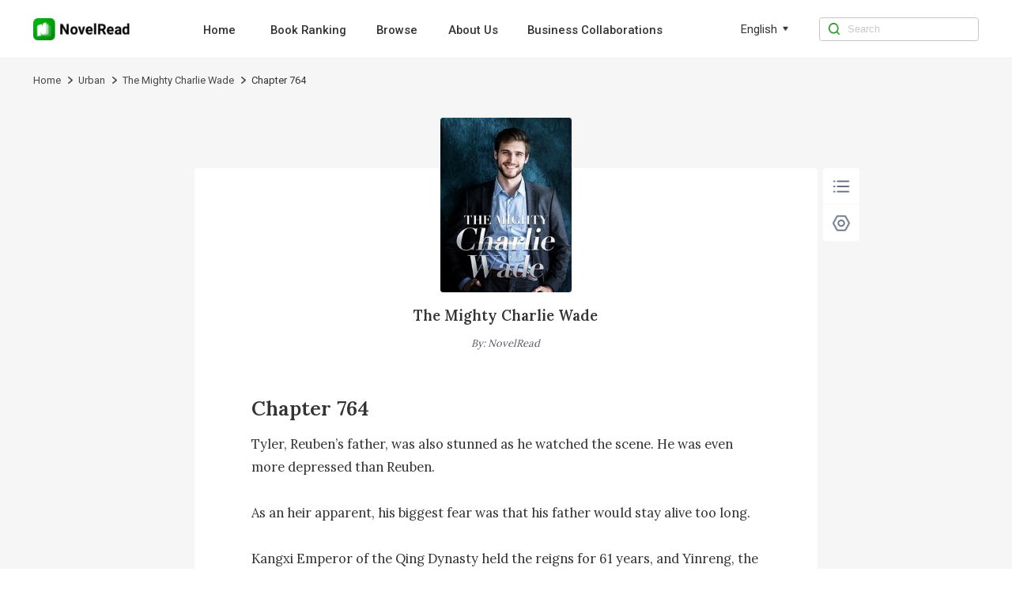

--- FILE ---
content_type: text/html; charset=utf-8
request_url: https://www.novelread.com/book/The-Mighty-Charlie-Wade_21000003856/Chapter-764_141575
body_size: 7823
content:
<!DOCTYPE html><html lang="en"><head><meta charSet="utf-8"/><title>Chapter 764 The Mighty Charlie Wade Novel-NovelRead</title><meta name="keywords" content="The Mighty Charlie Wade Chapter 764,The Mighty Charlie Wade Chapter 764 Novel"/><meta name="description" content="The Mighty Charlie Wade Chapter 764, Tyler, Reuben’s father, was also stunned as he watched the scene. He was even more depressed than Reuben. 

As an heir apparent, his biggest fear was that his father would stay alive too long.

Kangxi Emperor of the Qing Dynasty held the reigns for 61 years, and Yinreng, the son of the emperor’s first spouse, was the crown prince for forty years. Eventually, the crown prince got tired of waiting for succession and challenged his father to abdicate his throne.

As Lord Moore was still holding the..."/><meta http-equiv="X-UA-Compatible" content="IE=edge"/><meta name="viewport" content="width=device-width, initial-scale=1, maximum-scale=1, minimum-scale=1, user-scalable=no"/><meta http-equiv="Content-Security-Policy"/><link rel="icon" href="/favicon.ico"/><meta name="mobile-web-app-capable" content="yes"/><link rel="canonical" href="https://www.novelread.com/book/The-Mighty-Charlie-Wade_21000003856/Chapter-764_141575"/><link rel="alternate" hrefLang="en" href="https://www.novelread.com/book/The-Mighty-Charlie-Wade_21000003856/Chapter-764_141575"/><meta property="fb:app_id" content="915708356862145"/><meta property="og:url" content="https://www.novelread.com/book/The-Mighty-Charlie-Wade_21000003856/Chapter-764_141575"/><meta property="og:title" content="Chapter 764 The Mighty Charlie Wade Novel-NovelRead"/><meta property="og:description" content="The Mighty Charlie Wade Chapter 764, Tyler, Reuben’s father, was also stunned as he watched the scene. He was even more depressed than Reuben. 

As an heir apparent, his biggest fear was that his father would stay alive too long.

Kangxi Emperor of the Qing Dynasty held the reigns for 61 years, and Yinreng, the son of the emperor’s first spouse, was the crown prince for forty years. Eventually, the crown prince got tired of waiting for succession and challenged his father to abdicate his throne.

As Lord Moore was still holding the..."/><meta property="og:image" content="https://nres.novelread.com/books/856/21000003856/cover-HJs74l6j3L.jpg@w=240"/><meta property="og:image:alt" content="The Mighty Charlie Wade"/><meta property="og:site_name" content="NovelRead"/><meta property="og:type" content="website"/><meta property="twitter:url" content="https://www.novelread.com/book/The-Mighty-Charlie-Wade_21000003856/Chapter-764_141575"/><meta name="twitter:title" content="Chapter 764 The Mighty Charlie Wade Novel-NovelRead"/><meta name="twitter:description" content="The Mighty Charlie Wade Chapter 764, Tyler, Reuben’s father, was also stunned as he watched the scene. He was even more depressed than Reuben. 

As an heir apparent, his biggest fear was that his father would stay alive too long.

Kangxi Emperor of the Qing Dynasty held the reigns for 61 years, and Yinreng, the son of the emperor’s first spouse, was the crown prince for forty years. Eventually, the crown prince got tired of waiting for succession and challenged his father to abdicate his throne.

As Lord Moore was still holding the..."/><meta name="twitter:site" content="https://www.novelread.com/book/The-Mighty-Charlie-Wade_21000003856/Chapter-764_141575"/><meta name="twitter:card" content="summary"/><meta name="twitter:image" content="https://nres.novelread.com/books/856/21000003856/cover-HJs74l6j3L.jpg@w=240"/><meta name="next-head-count" content="25"/><link rel="preload" href="/_next/static/media/47cbc4e2adbc5db9-s.p.woff2" as="font" type="font/woff2" crossorigin="anonymous" data-next-font="size-adjust"/><script id="rem_flexible" data-nscript="beforeInteractive">window.addEventListener("keydown", function (e) {
  if (e.keyCode == 83 && (navigator.platform.match("Mac") ? e.metaKey : e.ctrlKey)) {
    e.preventDefault()
  }
});
(function flexible(window, document) {
  var docEl = document.documentElement;
  function setPageFontsize() {
    document.documentElement.style.setProperty('--vh', (window.innerHeight / 100) + 'px');
    var clientWidth = window.innerWidth || docEl.clientWidth;
    if (clientWidth <= 768) {
      var rem = 100 * (clientWidth / 750);
      rem && (docEl.style.fontSize = rem + 'px');
    } else {
      docEl.style.fontSize = '92px'
    }
    if (window.resizeScreen) {
      window.resizeScreen();
    }
  }
  setPageFontsize();
  setTimeout(function () {
    setPageFontsize()
  }, 10)
  var resizeEvt = 'orientationchange' in window ? 'orientationchange' : 'resize';
  window.addEventListener(resizeEvt, setPageFontsize);
  window.addEventListener("pageshow", function (e) {
    if (e.persisted) {
      setPageFontsize()
    }
  })
})(window, document);</script><link rel="preload" href="/_next/static/css/e262e79fc6533878.css" as="style"/><link rel="stylesheet" href="/_next/static/css/e262e79fc6533878.css" data-n-g=""/><link rel="preload" href="/_next/static/css/a565d05557a39bbb.css" as="style"/><link rel="stylesheet" href="/_next/static/css/a565d05557a39bbb.css" data-n-p=""/><noscript data-n-css=""></noscript><script defer="" nomodule="" src="/_next/static/chunks/polyfills-c67a75d1b6f99dc8.js"></script><script src="/_next/static/chunks/webpack-c21fd345984bfc83.js" defer=""></script><script src="/_next/static/chunks/framework-688cde9e57e3c075.js" defer=""></script><script src="/_next/static/chunks/main-2f45bb5474562895.js" defer=""></script><script src="/_next/static/chunks/pages/_app-7beb93934c7e3bff.js" defer=""></script><script src="/_next/static/chunks/508-40cd53bfafc5057a.js" defer=""></script><script src="/_next/static/chunks/pages/book/%5BbookId%5D/%5BchapterId%5D-59aafb63b4aa05b8.js" defer=""></script><script src="/_next/static/novelread_prod_20251124/_buildManifest.js" defer=""></script><script src="/_next/static/novelread_prod_20251124/_ssgManifest.js" defer=""></script><style id="__jsx-2198237507">html{font-family:'__Roboto_e6f90a', '__Roboto_Fallback_e6f90a'}</style></head><body><div id="__next"><div class="headerAd_headerAdWrap__LhBuf"><div class="headerAd_adLeft__YM_ej"><img alt="NovelRead" loading="lazy" width="88" height="88" decoding="async" data-nimg="1" class="headerAd_logo__z2QIR" style="color:transparent" src="/images/logo.png"/><div class="headerAd_intro__XNtS_">Open the NovelRead App to read more wonderful content</div></div><button class="headerAd_openBtn__T14qI">Open</button></div><div class="PcHeader_navWrap__p_FoE"><div class="PcHeader_navContent__BvmO2"><div class="PcHeader_navLeft__ykgsP"><a class="PcHeader_logoTxtBox__KOrr7" href="/"><img alt="NovelRead" loading="lazy" width="136" height="30" decoding="async" data-nimg="1" class="PcHeader_logoTxt__ZmL9s" style="color:transparent" src="/images/home/logo.png"/></a><div class="PcHeader_navBox__8cDSD"><a class="PcHeader_navItem__SCHPt" href="/">Home</a><a class="PcHeader_navItem__SCHPt" href="/rankings">Book Ranking</a><a class="PcHeader_navItem__SCHPt" href="/browse/0/all">Browse</a><a class="PcHeader_navItem__SCHPt" href="/about_us">About Us</a><a class="PcHeader_navItem__SCHPt" href="/business">Business Collaborations</a></div></div><div class="PcHeader_language__I8Akk"><div class="PcHeader_languageBox__uZSkS"><span class="PcHeader_navItemTxt__lmnz5">English</span><img alt="" loading="lazy" width="12" height="12" decoding="async" data-nimg="1" class="PcHeader_navItemIcon__Z0LXH" style="color:transparent" src="/images/home/wf_arrow.png"/></div></div><div class="PcHeader_navRight__r9F2b"><img alt="" loading="lazy" width="16" height="16" decoding="async" data-nimg="1" class="PcHeader_navRightIcon__hGNs2" style="color:transparent" src="/images/home/wf_search.png"/><input class="PcHeader_navRightInput__Baahn" type="search" placeholder="Search" value=""/></div></div></div><div class="PcReader_bookBread__Uxscw"><div class="PcReader_breadContent__75i2a"><div class="breadcrumb_crumbsWrap__SWofi"><div class="breadcrumb_crumbItem__gzO8K"><a href="/">Home</a><img alt="&gt;" loading="lazy" width="6" height="10" decoding="async" data-nimg="1" class="breadcrumb_crumbIcon__F6TLQ" style="color:transparent" src="/images/book/crumbs.png"/></div><div class="breadcrumb_crumbItem__gzO8K"><a href="/browse/1/Urban">Urban</a><img alt="&gt;" loading="lazy" width="6" height="10" decoding="async" data-nimg="1" class="breadcrumb_crumbIcon__F6TLQ" style="color:transparent" src="/images/book/crumbs.png"/></div><div class="breadcrumb_crumbItem__gzO8K"><a href="/book_info/21000003856/Urban/The-Mighty-Charlie-Wade">The Mighty Charlie Wade</a><img alt="&gt;" loading="lazy" width="6" height="10" decoding="async" data-nimg="1" class="breadcrumb_crumbIcon__F6TLQ" style="color:transparent" src="/images/book/crumbs.png"/></div><div class="breadcrumb_crumbItem__gzO8K"><div class="breadcrumb_lastTxt__cdw0_">Chapter 764</div></div></div></div></div><div class="PcReader_pcBookWrap__2uWdk __className_ebdfc0" style="background-color:#F6F6F6"><div style="background-color:#FFFFFF" class="PcReader_readerWrap__JDTl7"><div class="PcReader_bookCoverBox__GB0fi"><img alt="The Mighty Charlie Wade" loading="lazy" width="180" height="240" decoding="async" data-nimg="1" class="PcReader_bookCover__bhKNr" style="color:transparent" src="https://nres.novelread.com/books/856/21000003856/cover-HJs74l6j3L.jpg@w=240"/><a class="PcReader_bookName__poonh" href="/book_info/21000003856/Urban/The-Mighty-Charlie-Wade">The Mighty Charlie Wade</a><div class="PcReader_author__awsw_">By<!-- -->: <!-- -->NovelRead</div></div><h1 style="font-size:0.28rem;color:#333333" class="PcReader_title__gbJRg">Chapter 764</h1><div class="PcReader_content__HBz__" style="font-size:0.18rem;line-height:0.32rem;color:#333333">Tyler, Reuben’s father, was also stunned as he watched the scene. He was even more depressed than Reuben. 

As an heir apparent, his biggest fear was that his father would stay alive too long.

Kangxi Emperor of the Qing Dynasty held the reigns for 61 years, and Yinreng, the son of the emperor’s first spouse, was the crown prince for forty years. Eventually, the crown prince got tired of waiting for succession and challenged his father to abdicate his throne.

As Lord Moore was still holding the majority power of the family, the longer he lived, the more miserable Tyler would be.

If the old man lived for another ten years, he would be in his 70s already, how could he still be the head of the family?

It was even possible that he would die before his father…

Tyler felt dejected when he thought of it.

Jasmine, however, was delighted as she watched her grandfather getting healthier and more energized than before.

Seeing that the old man was showing some signs of fatigue, she quickly m</div><div class="ReaderPagination_paginationWrap__IYDgi"><a class="ReaderPagination_linkItem__iMJ8N" href="/book/The-Mighty-Charlie-Wade_21000003856/Chapter-763_141574">Previous Chapter</a><a class="ReaderPagination_linkItem__iMJ8N" href="/catalog/21000003856/43">764<!-- -->/<!-- -->7074</a><a class="ReaderPagination_linkItem__iMJ8N" href="/book/The-Mighty-Charlie-Wade_21000003856/Chapter-765_141576">Next Chapter</a></div><div class="Control_pcControlWrap__wryQU"><div style="border-radius:0.04rem" class="Control_bottomTabs__Xz37v"><div class="Control_tabItem__UuEBM"><img alt="" loading="lazy" width="30" height="30" decoding="async" data-nimg="1" class="Control_tabIcon__zy2pJ" style="color:transparent" src="/images/reader/menu_black.png"/></div><div class="Control_tabItem__UuEBM"><img alt="" loading="lazy" width="30" height="30" decoding="async" data-nimg="1" class="Control_tabIcon__zy2pJ" style="color:transparent" src="/images/reader/set_black.png"/></div></div></div><div class="ChapterUnlock_unlockWrap__YQAQf"><div class="ChapterUnlock_unlockMark__f8u5w" style="background:linear-gradient(180deg, transparent 0%, #FFFFFF 100%)"></div><div class="ChapterUnlock_logoBox__1uyjS"><img alt="" loading="lazy" width="24" height="24" decoding="async" data-nimg="1" class="ChapterUnlock_appLock__7lxTV" style="color:transparent" src="/images/book/appLock.png"/><p class="ChapterUnlock_text1__Uvbe_">Locked chapters</p><p class="ChapterUnlock_text3__mM87u">Download the NovelRead App to unlock even more exciting content</p><div class="ChapterUnlock_qrCodeWrap__t4Tq5"><div class="ChapterUnlock_qrCodeBox__rmjnp"><canvas style="height:128px;width:128px" height="128" width="128" class="ChapterUnlock_qrCode__ByJl_"></canvas><p class="ChapterUnlock_qrCodeIntro__lS26J">Turn on the phone camera to scan directly, or copy the link and open it in your mobile browser</p><div class="ChapterUnlock_qrCodeLink__fv4Dd">Click to copy link</div></div></div></div></div></div></div><div class="PcFooter_footerWrap___96jl"><div class="PcFooter_footerContent__1XzLt"><div class="PcFooter_footerLink__Rg_jz"><div class="PcFooter_copyBtn__oaIdV"><img alt="" loading="lazy" width="10" height="12" decoding="async" data-nimg="1" class="PcFooter_copyBtnIcon__WepeL" style="color:transparent" src="/images/home/copyIcon.png"/>Click and copy the link to download the App</div></div><div class="PcFooter_footerChainWrap__uLm4z"><div class="PcFooter_footerChain__Nj_mV"><p class="PcFooter_footerTit__mZqtW">About</p><a rel="nofollow" class="PcFooter_otherBtn__IWnWM" href="/terms">Terms of Use</a><a rel="nofollow" class="PcFooter_otherBtn__IWnWM" href="/privacy">Privacy Policy</a></div><div class="PcFooter_footerChain__Nj_mV"><p class="PcFooter_footerTit__mZqtW">Community</p><div class="PcFooter_otherBtn2__7j1oE"><img alt="" loading="lazy" width="20" height="20" decoding="async" data-nimg="1" class="PcFooter_icon__pCWpL" style="color:transparent" src="/images/home/facebook-gray.png"/><a rel="nofollow" target="_blank" class="PcFooter_outLink__H6guK" href="https://www.facebook.com/Webficofficial">Facebook</a></div><div class="PcFooter_otherBtn2__7j1oE"><img alt="" loading="lazy" width="20" height="20" decoding="async" data-nimg="1" class="PcFooter_icon__pCWpL" style="color:transparent" src="/images/home/instagram-gray.png"/><a rel="nofollow" target="_blank" class="PcFooter_outLink__H6guK" href="https://www.instagram.com/webficofficial/">Instagram</a></div></div><div class="PcFooter_footerChain__Nj_mV"><p class="PcFooter_footerTit__mZqtW">Partner</p><a target="_blank" class="PcFooter_otherBtn__IWnWM" href="https://www.dramabox.com">DramaBox</a><a target="_blank" class="PcFooter_otherBtn__IWnWM" href="https://www.dramaboxapp.com">DramaBox App</a></div><div class="PcFooter_footerChain__Nj_mV"><p class="PcFooter_footerTit__mZqtW">Contact Us</p><a rel="nofollow" class="PcFooter_otherBtn__IWnWM" href="/business">Business Collaborations</a><a rel="nofollow" class="PcFooter_otherBtn2__7j1oE" href="mailto:hr@dramabox.com">Join Us: hr@dramabox.com</a></div></div><div class="PcFooter_footerText__gYJlx"><p class="PcFooter_fText__j1iSI">© <!-- -->NovelRead<!-- -->, <!-- -->All rights reserved</p><p class="PcFooter_fText__j1iSI">Booksource Technology Limited.</p></div></div></div></div><script id="__NEXT_DATA__" type="application/json">{"props":{"pageProps":{"bookInfo":{"bookId":"21000003856","bookName":"The Mighty Charlie Wade","pseudonym":"Lord Leaf","cover":"https://nres.novelread.com/books/856/21000003856/cover-HJs74l6j3L.jpg@w=240","ratings":7.6,"authorId":0,"translator":"","editor":"","introduction":"Charlie Wade was the live-in son-in-law that everyone despised, but his real identity as the heir of a prominent family remained a secret. He swore that one day, those who shunned him would kneel before him and beg for mercy, eventually!","labels":["Charlie Wade","Rich","Marriage","urban","lovestory","Love","Billionaire","Family","son-in-law"],"tags":["Charlie Wade","Rich","Marriage","urban","lovestory","Love","Billionaire","Family","son-in-law"],"commentCount":5126,"followCount":0,"chapterCount":7074,"totalWords":5248523,"lastChapterId":8649669,"lastChapterTime":"2026-01-28 09:00:00","lastChapterName":"Chapter 7074","writeStatus":"ONGOING","typeOneIds":[1],"typeTwoIds":[1],"typeOneNames":["Men"],"typeTwoNames":["Urban"],"typeTwoList":[{"id":1,"name":"Urban","replaceName":"urban"}],"grade":"PLUS12","period":"CONTEMPORARY","status":"PUBLISHED","novelType":"TRANSLATION","targetAudience":"ADULT","mature":0,"fanfictionBookIds":[],"language":"ENGLISH","free":2,"contractStatus":"SIGNED","unit":"CHAPTER","author":"NovelRead","replacedBookName":"The-Mighty-Charlie-Wade","bookNameLower":"the-mighty-charlie-wade","typeOneName":"Men","typeTwoName":"Urban","simpleLanguage":"en","bookNameEn":"The-Mighty-Charlie-Wade","read":false,"inLibrary":false,"viewCountDisplay":"19.4M","lastUpdateTimeDisplay":"Updated just now"},"chapterInfo":{"id":141575,"bookId":"21000003856","volumeId":2104,"chapterName":"Chapter 764","wordNum":650,"content":"Tyler, Reuben’s father, was also stunned as he watched the scene. He was even more depressed than Reuben. \n\nAs an heir apparent, his biggest fear was that his father would stay alive too long.\n\nKangxi Emperor of the Qing Dynasty held the reigns for 61 years, and Yinreng, the son of the emperor’s first spouse, was the crown prince for forty years. Eventually, the crown prince got tired of waiting for succession and challenged his father to abdicate his throne.\n\nAs Lord Moore was still holding the majority power of the family, the longer he lived, the more miserable Tyler would be.\n\nIf the old man lived for another ten years, he would be in his 70s already, how could he still be the head of the family?\n\nIt was even possible that he would die before his father…\n\nTyler felt dejected when he thought of it.\n\nJasmine, however, was delighted as she watched her grandfather getting healthier and m","previewContent":"Tyler, Reuben’s father, was also stunned as he watched the scene. He was even more depressed than Reuben. \n\nAs an heir apparent, his biggest fear was that his father would stay alive too long.\n\nKangxi Emperor of the Qing Dynasty held the reigns for 61 years, and Yinreng, the son of the emperor’s first spouse, was the crown prince for forty years. Eventually, the crown prince got tired of waiting for succession and challenged his father to abdicate his throne.\n\nAs Lord Moore was still holding the majority power of the family, the longer he lived, the more miserable Tyler would be.\n\nIf the old man lived for another ten years, he would be in his 70s already, how could he still be the head of the family?\n\nIt was even possible that he would die before his father…\n\nTyler felt dejected when he thought of it.\n\nJasmine, however, was delighted as she watched her grandfather getting healthier and more energized than before.\n\nSeeing that the old man was showing some signs of fatigue, she quickly m","price":9,"utime":"2022-03-10 00:37:58","prev":{"id":141574,"bookId":"21000003856","volumeId":2104,"chapterName":"Chapter 763","wordNum":602,"content":"Seventy men from Sudbury combed Aurous Hill, not leaving any missing sight.\n\nHowever, they could not find any clues regarding the whereabouts of Cain and Marcus.  \n\nIn fact, Cain and his family were in the car, leaving Aurous Hill and speeding towards the north.\n \nIt was easy to catch a fish in a washbasin, but it was very difficult to find the precise fish in a freaking lake!\n\nMarcus was behind the wheels in the middle of the night, the lavish Mercedes Benz running wildly on the road. Suddenly, Cain’s phone rang.\n\nIt was Cain’s neighbor who called. They retained a good relationship as they always hung out and had a drink or two together.\n\nBefore they left town, he called his neighbor to ask him to take note in case there were any unusual activities around his house. So, when his neighbor called at a time like this, Cain assumed that there must be something happening at his house.\n\nSure ","price":8,"utime":"2022-03-10 00:37:20","prevChapterId":140422,"prevChapterName":"Chapter 762","nextChapterId":141575,"nextChapterName":"Chapter 764","publishTime":"2020-10-08 13:30:01","allowCopy":0,"status":1,"index":762,"sumAll":0,"extend":"{\"a\": \"1\", \"fUrl\": \"audio/856/21000003856/141574/1fa157622da727a46d7ec881d1adce49-en-female.mp3\", \"mUrl\": \"audio/856/21000003856/141574/1fa157622da727a46d7ec881d1adce49-en-male.mp3\", \"fSize\": 210, \"mSize\": 204}","chapterExtendVo":{"furl":"audio/856/21000003856/141574/1fa157622da727a46d7ec881d1adce49-en-female.mp3","fsize":210,"murl":"audio/856/21000003856/141574/1fa157622da727a46d7ec881d1adce49-en-male.mp3","msize":204}},"next":{"id":141576,"bookId":"21000003856","volumeId":2104,"chapterName":"Chapter 765","wordNum":590,"content":"Early the next morning. \n\nClaire went to her office after eating breakfast.\n\nJacob sat in the living room, sulking and glowering. He shot a silent and disdainful glare at Elaine when she walked into the living hall.\n\nWhen he thought about the two million dollars that Elaine lost in the silly mahjong game, the wrath of fury reignited inside him.\n\nHe didn’t have much money himself. The two million dollars were the savings they had accumulated over the years, including the money that he earned from reselling the antique, but now, it had all gone down the drain.\n\nIn fact, Jacob felt that he should pick up his old tricks and begin trading at Antique Street again, and thus, he asked Zachary to sell his antiques.\n\nElaine pasted a sheepish smile on her face when she saw Jacob, feeling guilty and sorry, but Jacob treated her as if she was invisible.\n\nShe dared not complain about it, so she turned","price":8,"utime":"2022-03-10 00:38:38","prevChapterId":141575,"prevChapterName":"Chapter 764","nextChapterId":141577,"nextChapterName":"Chapter 766","publishTime":"2020-10-08 13:30:01","allowCopy":0,"status":1,"index":764,"sumAll":0,"extend":"{\"a\": \"1\", \"fUrl\": \"audio/856/21000003856/141576/6e5ecc39660f4d34d91724973813640e-en-female.mp3\", \"mUrl\": \"audio/856/21000003856/141576/6e5ecc39660f4d34d91724973813640e-en-male.mp3\", \"fSize\": 216, \"mSize\": 206}","chapterExtendVo":{"furl":"audio/856/21000003856/141576/6e5ecc39660f4d34d91724973813640e-en-female.mp3","fsize":216,"murl":"audio/856/21000003856/141576/6e5ecc39660f4d34d91724973813640e-en-male.mp3","msize":206}},"prevChapterId":141574,"prevChapterName":"Chapter 763","nextChapterId":141576,"nextChapterName":"Chapter 765","publishTime":"2020-10-08 13:30:01","allowCopy":0,"status":1,"index":763,"unit":"CHAPTER","sumAll":0,"extend":"{\"a\": \"1\", \"fUrl\": \"audio/856/21000003856/141575/2b7eb4d14893a3f089c4944b53ff76be-en-female.mp3\", \"mUrl\": \"audio/856/21000003856/141575/2b7eb4d14893a3f089c4944b53ff76be-en-male.mp3\", \"fSize\": 233, \"mSize\": 225}","chapterExtendVo":{"furl":"audio/856/21000003856/141575/2b7eb4d14893a3f089c4944b53ff76be-en-female.mp3","fsize":233,"murl":"audio/856/21000003856/141575/2b7eb4d14893a3f089c4944b53ff76be-en-male.mp3","msize":225},"coins":0,"unlock":false,"languages":["en"],"lastChapterId":76526},"languages":["en"],"locale":"en","isPc":true,"_nextI18Next":{"initialI18nStore":{"en":{"common":{"nav":{"home":"Home","aboutUs":"About Us","bookRanking":"Book Ranking","business":"Business Collaborations","search":"Search","browse":"Browse"},"menu":{"popular":"Popular","trending":"Trending","ranking":"Ranking","new-releases":"New Releases","romance":"Romance","completed":"Completed","editors-picks":"Editors' Picks","SeeMore":"See More","Views":"Views","languageSetting":"Language setting"},"banner":{"downloadTip":"Tip: Copy the link and open it in the mobile browser","PrivacyPolicy":"Privacy Policy","TermsOfUse":"Terms of Use","DownloadApp":"Download App","AllRightsReserved":"All rights reserved","OpenApp":"Open the NovelRead App to read more wonderful content","Open":"Open","Search":"0 search results for the book you're looking for / 0 search results"},"bookInfo":{"PreviousPage":"Previous page","NextPage":"Next page","OnGoing":"Ongoing","Completed":"Completed","Read":"read","Return":"Return","Points":"Points","Chapters":"Chapters","Views":"Views","Words":"words","Favorites":"favorites","Updated1":"Updated up to Chapter ","Updated2":"","ReadNow":"Read Now","Introduction":"Introduction","Directory":"Catalogue","More":"more","Like":"You may like","share":"Share","shareCopy":"The link has been pasted to your clipboard."},"reading":{"Directory":"Directory","NightMode":"Night Mode","DayMode":"Day Mode","Setting":"Setting","Chapter":"Chapter","FontSize":"Font Size","Background":"Background","Minimize":"Minimize","Default":"Default","Maximize":"Maximize","PreviousChapter":"Previous Chapter","NextChapter":"Next Chapter","ClickCopy":"Click to copy link","LockedChapters":"Locked chapters","DownloadNow":"Download Now","DownloadText":"Download","DownloadAppBar":"Read in Novelread App","Download":"Download the NovelRead App to unlock even more exciting content","TurnOn":"Turn on the phone camera to scan directly, or copy the link and open it in your mobile browser","lastChapterTip":"Already the last chapter","firstChapterTip":"Already the first chapter"},"footer":{"Contact":"Dear user,Thank you for your interest in NovelRead. We want to hear your voice.If you are looking for business opportunities, please send us email to booksourceofficial@gmail.com If you are interested in any work opportunities here with us NovelRead Team, please contact us with:booksourceofficial@gmail.com If you have other questions or concerns, please send us email to booksourceofficial@gmail.com Thank you again.Best regards,NovelRead","download":"Click and copy the link to download the App","copied":"Copied, open the link in the mobile browser to download the App","about":"About","community":"Community","partner":"Partner","contact":"Contact Us","joinUs":"Join Us"},"others":{"Sorry":"Sorry, we are not available in your country or region.","Copyright":"Due to copyright reasons, this book cannot be read on the website. Please download our App to read.","by":"By","noBook":"Sorry, no books are not available ~","error":"Sorry, there were no results found for your search. \n Try searching for it on the homepage.","goHome":"Go to home page","all":"All"},"tag":{"relevant":"Relevant popular keywords","relation1":"NovelRead has found related content about ","relation2":"for you.\nThis includes books related to ","relation3":",\nas well as ","relation4":"related content information."},"search":{"tip":"Enter search content","resultTip1":"Seach for ","resultTip2":" books related to ","resultTip3":""}}}},"initialLocale":"en","ns":["common"],"userConfig":{"i18n":{"defaultLocale":"en","locales":["en","in"],"localeDetection":false},"react":{"useSuspense":false},"localePath":"/var/www/haiwai_novelread_ssr/public/locales","reloadOnPrerender":false,"default":{"i18n":{"defaultLocale":"en","locales":["en","in"],"localeDetection":false},"react":{"useSuspense":false},"localePath":"/var/www/haiwai_novelread_ssr/public/locales","reloadOnPrerender":false}}}},"__N_SSP":true},"page":"/book/[bookId]/[chapterId]","query":{"bookId":"The-Mighty-Charlie-Wade_21000003856","chapterId":"Chapter-764_141575"},"buildId":"novelread_prod_20251124","isFallback":false,"isExperimentalCompile":false,"gssp":true,"locale":"en","locales":["en","in"],"defaultLocale":"en","scriptLoader":[]}</script></body></html>

--- FILE ---
content_type: text/css; charset=UTF-8
request_url: https://www.novelread.com/_next/static/css/e262e79fc6533878.css
body_size: 6972
content:
#nprogress{pointer-events:none}#nprogress .bar{background:#29d;position:fixed;z-index:1031;top:0;left:0;width:100%;height:2px}#nprogress .peg{display:block;position:absolute;right:0;width:100px;height:100%;box-shadow:0 0 10px #29d,0 0 5px #29d;opacity:1;transform:rotate(3deg) translateY(-4px)}#nprogress .spinner{display:block;position:fixed;z-index:1031;top:15px;right:15px}#nprogress .spinner-icon{width:18px;height:18px;box-sizing:border-box;border-color:#29d transparent transparent #29d;border-style:solid;border-width:2px;border-radius:50%;animation:nprogress-spinner .4s linear infinite}.nprogress-custom-parent{overflow:hidden;position:relative}.nprogress-custom-parent #nprogress .bar,.nprogress-custom-parent #nprogress .spinner{position:absolute}@keyframes nprogress-spinner{0%{transform:rotate(0deg)}to{transform:rotate(1turn)}}.adm-page-indicator{--active-dot-color:#00880c!important;--dot-color:#a4e2a9!important;--dot-border-radius:50%!important;--active-dot-border-radius:50%!important}*{box-sizing:border-box}body,html{padding:0;margin:0}h1,h2,p{margin:0}ul{list-style:none}a{color:inherit;text-decoration:none!important}a,button{cursor:pointer;outline:none}button{background:transparent;border:none;font:inherit;padding:0}input{outline:none;border:none;-webkit-user-select:text;-moz-user-select:text;user-select:text}input::-webkit-search-cancel-button{display:none}input::-webkit-input-placeholder{color:#acacac;font-weight:400}input[type=search]::-webkit-search-decoration{-webkit-appearance:none}.clearfix:after{content:" ";display:block;line-height:0;height:0;visibility:hidden;clear:both}html{font-size:54px}@media(min-width:768px){html{font-size:92px}}.adm-popover-menu-item-text{border-top:none!important}.adm-action-sheet-button-item-wrapper,.adm-action-sheet-extra{border-bottom:none!important}:root{--adm-color-primary:#00880c!important;--adm-font-family:inherit!important}#nprogress .bar{background:#00880c}#nprogress .peg{box-shadow:0 0 10px #00880c,0 0 5px #00880c}#nprogress .spinner{display:none}.adm-dropdown-popup{top:2.9rem!important}.adm-dropdown-popup-mask{background:rgba(0,0,0,.2)!important}.PcHeader_adm-page-indicator__32VFC{--active-dot-color:#00880c!important;--dot-color:#a4e2a9!important;--dot-border-radius:50%!important;--active-dot-border-radius:50%!important}.PcHeader_navWrap__p_FoE{width:100%;height:.8rem;background:#fff;border-bottom:1px solid #eee;display:none}.PcHeader_navContent__BvmO2{height:100%;width:13rem;margin:0 auto;display:flex;flex-direction:row}.PcHeader_navLeft__ykgsP{flex:1 1;display:flex}.PcHeader_logoTxtBox__KOrr7{margin:.25rem .9rem 0 0}.PcHeader_logoTxt__ZmL9s{width:1.36rem;height:.3rem}.PcHeader_navBox__8cDSD{height:100%;display:flex;justify-content:center;flex-direction:row}.PcHeader_navItemActive__m_Mcu,.PcHeader_navItem__SCHPt{min-width:1rem;height:100%;padding:.31rem .4rem 0 0;text-align:center;font-size:.16rem;color:#333;display:flex;align-items:center;justify-content:space-between;flex-direction:column;word-break:keep-all;font-weight:500}.PcHeader_navItemActive__m_Mcu,.PcHeader_navItem__SCHPt:hover{color:#00880c}.PcHeader_navItemIcon__Z0LXH{width:.12rem;height:.12rem;margin-left:.05rem;transform:rotate(0deg);transition:all .3s}.PcHeader_navItemActiveIcon__SyPLx{transform:rotate(180deg)}.PcHeader_language__I8Akk{margin-right:.4rem;height:.8rem;padding:.31rem 0;display:flex;justify-content:center;align-items:center;flex-direction:row;cursor:pointer;position:relative}.PcHeader_language__I8Akk .adm-popover{top:.5rem}.PcHeader_language__I8Akk .adm-popover-inner{border-radius:4px;width:1.66rem}.PcHeader_language__I8Akk .adm-popover-arrow{display:none}.PcHeader_language__I8Akk .adm-popover-menu-item{padding-left:0}.PcHeader_language__I8Akk .adm-popover-menu-item-text{width:100%;height:.5rem;display:flex;align-items:center;font-size:.16rem;font-weight:400;color:#333;transition:all .3s;padding:0 .154rem}.PcHeader_language__I8Akk .adm-popover-menu-item-text:hover{color:#00880c}.PcHeader_navItemMore__Fs_MH{position:absolute;top:.62rem;left:.4rem;width:1.66rem;min-height:.5rem;background-color:#fff;box-shadow:0 .06rem .06rem -.02rem rgba(0,0,0,.3);border-radius:.04rem;border:.01rem solid #eee;overflow:hidden;transition:all .3s;transform:scale(0);opacity:0;z-index:9999}.PcHeader_languageBox__uZSkS{display:flex;align-items:center;flex-direction:row}.PcHeader_navRight__r9F2b{width:2.2rem;height:.32rem;border-radius:.04rem;border:1px solid #c5c5c5;margin-top:.24rem;background-color:#fff;position:relative;display:flex;align-items:center}.PcHeader_navRightIcon__hGNs2{width:.16rem;height:.16rem;margin-left:.12rem}.PcHeader_navRightInput__Baahn{flex:1 1;background-color:transparent;margin-left:.08rem;height:100%;word-wrap:break-word;font-size:.14rem;font-weight:400;color:#000}.PcHeader_navRightInput__Baahn::-webkit-input-placeholder{color:#cbcbcb;font-weight:400}.PcHeader_navItemTxt__lmnz5{font-size:.16rem;color:#333}.PcHeader_line__cTm24{width:.24rem;height:.04rem;background-color:#00880c;border-radius:.02rem}@media(min-width:768px){.PcHeader_navWrap__p_FoE{display:block}}:root{--adm-radius-s:4px;--adm-radius-m:8px;--adm-radius-l:12px;--adm-font-size-1:9px;--adm-font-size-2:10px;--adm-font-size-3:11px;--adm-font-size-4:12px;--adm-font-size-5:13px;--adm-font-size-6:14px;--adm-font-size-7:15px;--adm-font-size-8:16px;--adm-font-size-9:17px;--adm-font-size-10:18px;--adm-color-primary:#1677ff;--adm-color-success:#00b578;--adm-color-warning:#ff8f1f;--adm-color-danger:#ff3141;--adm-color-yellow:#ff9f18;--adm-color-orange:#ff6430;--adm-color-wathet:#e7f1ff;--adm-color-text:#333;--adm-color-text-secondary:#666;--adm-color-weak:#999;--adm-color-light:#ccc;--adm-color-border:#eee;--adm-color-background:#fff;--adm-color-highlight:var(--adm-color-danger);--adm-color-white:#fff;--adm-color-box:#f5f5f5;--adm-color-text-light-solid:var(--adm-color-white);--adm-color-text-dark-solid:#000;--adm-color-fill-content:var(--adm-color-box);--adm-font-size-main:var(--adm-font-size-5);--adm-font-family:-apple-system,blinkmacsystemfont,"Helvetica Neue",helvetica,segoe ui,arial,roboto,"PingFang SC","miui","Hiragino Sans GB","Microsoft Yahei",sans-serif;--adm-border-color:var(--adm-color-border)}html[data-prefers-color-scheme=dark]{--adm-color-primary:#3086ff;--adm-color-success:#34b368;--adm-color-warning:#ffa930;--adm-color-danger:#ff4a58;--adm-color-yellow:#ffa930;--adm-color-orange:#e65a2b;--adm-color-wathet:#0d2543;--adm-color-text:#e6e6e6;--adm-color-text-secondary:#b3b3b3;--adm-color-weak:grey;--adm-color-light:#4d4d4d;--adm-color-border:#2b2b2b;--adm-color-box:#0a0a0a;--adm-color-background:#1a1a1a;--adm-color-background-body:var(--adm-color-background);--adm-border-color:var(--adm-color-border)}:root{-webkit-tap-highlight-color:rgba(0,0,0,0)}html{background-color:var(--adm-color-background-body)}body{color:var(--adm-color-text);font-size:var(--adm-font-size-main);font-family:var(--adm-font-family)}a,button{cursor:pointer}a{color:var(--adm-color-primary);transition:opacity .2s ease-in-out}a:active{opacity:.8}.adm-plain-anchor{color:unset;transition:none}.adm-plain-anchor:active{opacity:unset}body.adm-overflow-hidden{overflow:hidden!important}div.adm-px-tester{--size:1;height:calc(var(--size) / 2 * 2px);width:0;position:fixed;left:-100vw;top:-100vh;-webkit-user-select:none;-moz-user-select:none;user-select:none;pointer-events:none}.adm-action-sheet-popup>.adm-popup-body{border-top-left-radius:8px;border-top-right-radius:8px;overflow:hidden}.adm-action-sheet-extra{display:flex;justify-content:center;color:var(--adm-color-weak);font-size:var(--adm-font-size-7);padding:18px 12px}.adm-action-sheet-button-item-wrapper,.adm-action-sheet-button-list,.adm-action-sheet-extra{border-bottom:1px solid var(--adm-color-border)}.adm-action-sheet-button-item-wrapper:last-child{border-bottom:none}.adm-action-sheet-button-item{text-align:center;display:block;background-color:var(--adm-color-background);padding:16px}.adm-action-sheet-button-item:active{background-color:var(--adm-color-border)}.adm-action-sheet-button-item-disabled{cursor:not-allowed;pointer-events:none;opacity:.4}.adm-action-sheet-button-item-name{color:var(--adm-color-text);font-size:var(--adm-font-size-10)}.adm-action-sheet-button-item-description{font-size:var(--adm-font-size-6);color:var(--adm-color-weak);padding-top:4px}.adm-action-sheet-button-item-danger .adm-action-sheet-button-item-name{color:var(--adm-color-danger)}.adm-action-sheet-button-item-bold .adm-action-sheet-button-item-name{font-weight:700}.adm-action-sheet-cancel{background-color:var(--adm-color-fill-content);padding-top:8px}.adm-popup{--z-index:var(--adm-popup-z-index,1000);position:fixed;z-index:var(--z-index)}.adm-popup-body{position:fixed;background-color:var(--adm-color-background);z-index:calc(var(--z-index) + 10)}.adm-popup-body .adm-popup-close-icon{position:absolute;z-index:100}.adm-popup-body-position-bottom{width:100%;bottom:0;left:0}.adm-popup-body-position-bottom .adm-popup-close-icon{right:8px;top:8px}.adm-popup-body-position-top{width:100%;top:0;left:0}.adm-popup-body-position-top .adm-popup-close-icon{right:8px;bottom:8px}.adm-popup-body-position-left{height:100%;top:0;left:0}.adm-popup-body-position-left .adm-popup-close-icon{right:8px;top:8px}.adm-popup-body-position-right{height:100%;top:0;right:0}.adm-popup-body-position-right .adm-popup-close-icon{left:8px;top:8px}.adm-popup-close-icon{cursor:pointer;padding:4px;font-size:18px;line-height:1;color:var(--adm-color-weak)}.adm-mask{--z-index:var(--adm-mask-z-index,1000);position:fixed;z-index:var(--z-index);display:block}.adm-mask,.adm-mask-aria-button{top:0;left:0;width:100%;height:100%}.adm-mask-aria-button{position:absolute;z-index:0;pointer-events:none}.adm-mask-content{z-index:1}.adm-safe-area{--multiple:var(--adm-safe-area-multiple,1);display:block;width:100%}.adm-safe-area-position-top{padding-top:calc(env(safe-area-inset-top) * var(--multiple))}.adm-safe-area-position-bottom{padding-bottom:calc(env(safe-area-inset-bottom) * var(--multiple))}.adm-dot-loading{display:inline-block}.adm-dropdown{background-color:var(--adm-color-background)}.adm-dropdown .adm-dropdown-nav{display:flex;border-bottom:1px solid transparent}.adm-dropdown-open .adm-dropdown-nav{border-bottom-color:var(--adm-color-border)}.adm-dropdown-item{display:flex;flex:1 1;justify-content:center;min-width:0;cursor:pointer}.adm-dropdown-item .adm-dropdown-item-title{display:flex;align-items:center;position:relative;max-width:100%;font-size:var(--adm-font-size-main);padding:12px}.adm-dropdown-item .adm-dropdown-item-title-text{margin-right:5px;overflow:hidden;white-space:nowrap;text-overflow:ellipsis}.adm-dropdown-item .adm-dropdown-item-title-arrow{color:var(--adm-color-light);font-size:9px;transform:rotate(0deg) translateY(1px);transition:all .2s ease}.adm-dropdown-item .adm-dropdown-item-title-arrow-active{transform:rotate(-180deg) translateY(-1px)}.adm-dropdown-item .adm-dropdown-item-title:active{opacity:.7}.adm-dropdown-item-highlight{color:var(--adm-color-primary)}.adm-dropdown-item-active .adm-dropdown-item-title:after{margin-top:-1px;transform:rotate(135deg)}.adm-dropdown-item-content{width:100%;background:var(--adm-color-background)}.adm-dropdown-item-content-hidden{display:none}.adm-dropdown-popup{position:fixed;overflow:hidden;width:100%;right:0;bottom:0;left:0}.adm-dropdown-popup .adm-dropdown-popup-body,.adm-dropdown-popup .adm-dropdown-popup-mask{position:absolute}.adm-ellipsis{overflow:hidden;line-height:1.5}.adm-infinite-scroll{color:var(--adm-color-weak);padding:18px;display:flex;justify-content:center;align-items:center;font-size:var(--adm-font-size-main)}.adm-infinite-scroll-failed-text{display:inline-block;margin-right:8px}.adm-popover{--z-index:var(--adm-popover-z-index,1030);--background:#fff;--arrow-size:8px;--content-padding:8px 12px;color:var(--adm-color-text);position:absolute;top:0;left:0;z-index:var(--z-index);white-space:normal;text-align:left;cursor:auto;-webkit-user-select:text;-moz-user-select:text;user-select:text;animation:none}.adm-popover.adm-popover-dark{--background:rgba(0,0,0,.75);--adm-color-text:#fff;color:#fff}.adm-popover.adm-popover-dark .adm-popover-inner{box-shadow:none}.adm-popover:after{position:absolute;background:hsla(0,0%,100%,.01);content:""}.adm-popover-hidden{display:none}.adm-popover-inner{background-color:var(--background);background-clip:padding-box;border-radius:8px;box-shadow:0 0 30px 0 rgba(51,51,51,.2);font-size:var(--adm-font-size-7);width:max-content;min-width:32px;max-width:calc(100vw - 24px);overflow-y:hidden}.adm-popover-inner-content{padding:var(--content-padding)}.adm-popover-arrow{width:var(--arrow-size);overflow:visible;background:transparent}.adm-popover-arrow,.adm-popover-arrow-icon{position:absolute;display:block;height:var(--arrow-size)}.adm-popover-arrow-icon{width:calc(var(--arrow-size) / 8 * 15);top:50%;left:50%;transform:translate(-50%,-50%) rotate(var(--arrow-icon-rotate))}.adm-popover .adm-popover-arrow{color:var(--background)}.adm-popover-menu{--border-color:var(--adm-color-border)}.adm-popover-menu.adm-popover{--content-padding:0}.adm-popover-menu-list{overflow:hidden;min-width:120px}.adm-popover-menu-list-inner{margin-top:-1px}.adm-popover-menu-list-scroll{padding-right:2px;overflow-y:scroll;-webkit-overflow-scrolling:auto}.adm-popover-menu-list-scroll::-webkit-scrollbar{-webkit-appearance:none;width:4px}.adm-popover-menu-list-scroll::-webkit-scrollbar-thumb{border-radius:4px;background-color:#ddd}.adm-popover-menu-item{display:flex;padding-left:20px;justify-content:flex-start;align-items:center;position:relative}.adm-popover-menu-item-icon{flex:none;padding-right:8px;font-size:20px}.adm-popover-menu-item-text{flex:auto;padding:14px 20px 14px 0;border-top:1px solid var(--border-color)}.adm-popover-menu-item-disabled{cursor:not-allowed}.adm-popover-menu-item-disabled>*{opacity:.4}.adm-popover-menu-item:active:not(.adm-popover-menu-item-disabled){background-color:var(--border-color)}.adm-popover-menu-item:active:not(.adm-popover-menu-item-disabled):after{content:" ";display:block;position:absolute;width:100%;bottom:-1px;left:0;border-bottom:1px solid var(--border-color)}.adm-popover.adm-popover-dark.adm-popover-menu{--border-color:var(--adm-color-text);--background:rgba(0,0,0,.9)}.adm-pull-to-refresh-head{overflow:hidden;position:relative}.adm-pull-to-refresh-head-content{position:absolute;bottom:0;left:0;width:100%;color:var(--adm-color-weak);display:flex;justify-content:center;align-items:center}.adm-swiper{--height:auto;--width:100%;--border-radius:0;--track-padding:0;--slide-size:100%;--track-offset:0%;display:block;width:var(--width);height:var(--height);position:relative;border-radius:var(--border-radius);z-index:0;overflow:hidden}.adm-swiper-track{width:100%;height:100%;white-space:nowrap;padding:var(--track-padding)}.adm-swiper-track-allow-touch-move{cursor:-webkit-grab;cursor:grab}.adm-swiper-track-inner{width:100%;height:100%;overflow:visible;position:relative;display:flex;flex-wrap:nowrap}.adm-swiper-slide,.adm-swiper-slide-placeholder{width:100%;height:100%;display:block;position:relative;white-space:unset;flex:none}.adm-swiper-item{display:block;width:100%;height:100%;white-space:normal}.adm-swiper-horizontal .adm-swiper-track-allow-touch-move{touch-action:pan-y}.adm-swiper-horizontal .adm-swiper-indicator{position:absolute;bottom:6px;left:50%;transform:translateX(-50%)}.adm-swiper-horizontal .adm-swiper-track{transform:translateX(var(--track-offset))}.adm-swiper-horizontal .adm-swiper-track-inner{flex-direction:row;width:var(--slide-size)}.adm-swiper-vertical .adm-swiper-track-allow-touch-move{touch-action:pan-x}.adm-swiper-vertical .adm-swiper-indicator{position:absolute;right:6px;top:50%;transform:translateY(-50%)}.adm-swiper-vertical .adm-swiper-track{transform:translateY(var(--track-offset))}.adm-swiper-vertical .adm-swiper-track-inner{flex-direction:column;height:var(--slide-size)}.adm-page-indicator{display:flex;width:auto;--dot-color:var(--adm-color-light);--active-dot-color:var(--adm-color-primary);--dot-size:3px;--active-dot-size:13px;--dot-border-radius:1px;--active-dot-border-radius:var(--dot-border-radius);--dot-spacing:3px}.adm-page-indicator-dot{display:block;width:var(--dot-size);height:var(--dot-size);border-radius:var(--dot-border-radius);background:var(--dot-color)}.adm-page-indicator-dot:last-child{margin-right:0}.adm-page-indicator-dot-active{border-radius:var(--active-dot-border-radius);background:var(--active-dot-color)}.adm-page-indicator-color-white{--dot-color:hsla(0,0%,100%,.5);--active-dot-color:var(--adm-color-text-light-solid)}.adm-page-indicator-horizontal{flex-direction:row}.adm-page-indicator-horizontal .adm-page-indicator-dot{margin-right:var(--dot-spacing)}.adm-page-indicator-horizontal .adm-page-indicator-dot-active{width:var(--active-dot-size)}.adm-page-indicator-vertical{flex-direction:column}.adm-page-indicator-vertical .adm-page-indicator-dot{margin-bottom:var(--dot-spacing)}.adm-page-indicator-vertical .adm-page-indicator-dot-active{height:var(--active-dot-size)}.adm-tabs{--title-font-size:var(--adm-font-size-9);--content-padding:12px;--active-line-height:2px;--active-line-border-radius:var(--active-line-height);--active-line-color:var(--adm-color-primary);--active-title-color:var(--adm-color-primary);position:relative;min-width:0}.adm-tabs-header{position:relative;border-bottom:1px solid var(--adm-color-border)}.adm-tabs-tab-list{display:flex;flex-wrap:nowrap;justify-content:flex-start;align-items:center;position:relative;overflow-x:scroll;scrollbar-width:none}.adm-tabs-tab-list::-webkit-scrollbar{display:none}.adm-tabs-tab-wrapper{padding:0 12px}.adm-tabs-tab-wrapper-stretch{flex:auto}.adm-tabs-tab{white-space:nowrap;padding:8px 0 10px;width:min-content;margin:0 auto;font-size:var(--title-font-size);position:relative;cursor:pointer}.adm-tabs-tab-active{color:var(--active-title-color)}.adm-tabs-tab-disabled{opacity:.5;cursor:not-allowed}.adm-tabs-tab-line{position:absolute;bottom:0;height:var(--active-line-height);background:var(--active-line-color);border-radius:var(--active-line-border-radius)}.adm-tabs-content{padding:var(--content-padding)}.adm-tabs-header-mask{position:absolute;top:0;bottom:0;z-index:1;width:30px;height:100%;pointer-events:none}.adm-tabs-header-mask-left{left:0;background:linear-gradient(to right,var(--adm-color-background),hsla(0,0%,100%,0))}.adm-tabs-header-mask-right{right:0;background:linear-gradient(to left,var(--adm-color-background),hsla(0,0%,100%,0))}.adm-toast-mask .adm-toast-wrap{position:fixed;top:0;left:0;width:100%;height:100%;text-align:center}.adm-toast-mask .adm-toast-main{display:inline-block;position:relative;top:50%;transform:translateY(-50%);width:auto;max-width:204px;max-height:70%;overflow:auto;color:#fff;word-break:break-all;background-color:rgba(0,0,0,.7);border-radius:8px;pointer-events:all;font-size:var(--adm-font-size-7);line-height:1.5;box-sizing:border-box;text-align:initial}.adm-toast-mask .adm-toast-main-text{padding:12px;min-width:0}.adm-toast-mask .adm-toast-main-icon{padding:35px 12px;min-width:150px}.adm-toast-mask .adm-toast-main-icon .adm-toast-icon{text-align:center;margin-bottom:8px;font-size:36px;line-height:1}.adm-toast-loading{--size:48px;margin:0 auto 8px}.adm-spin-loading{--color:var(--adm-color-weak);--size:32px;width:var(--size);height:var(--size)}.adm-spin-loading-svg{width:100%;height:100%;animation:adm-spin-loading-rotate .8s linear infinite}.adm-spin-loading-svg>.adm-spin-loading-fill{stroke:var(--color)}@keyframes adm-spin-loading-rotate{0%{transform:rotate(0deg)}to{transform:rotate(1turn)}}.adm-auto-center{display:flex;justify-content:center}.adm-auto-center-content{flex:0 1 auto}.PcFooter_adm-page-indicator__r7WW4{--active-dot-color:#00880c!important;--dot-color:#a4e2a9!important;--dot-border-radius:50%!important;--active-dot-border-radius:50%!important}.PcFooter_footerWrap___96jl{position:relative;background-color:#0f0500;height:2.86rem;min-width:13rem;display:none}.PcFooter_footerContent__1XzLt{margin:0 auto;padding:.32rem 0 0;width:13rem}.PcFooter_footerLink__Rg_jz{width:100%;display:flex;justify-content:center;align-items:center;flex-direction:column}.PcFooter_footerLink__Rg_jz .PcFooter_copyBtn__oaIdV{padding:0 .8rem;cursor:pointer;font-size:.12rem;font-weight:400;color:#00880c;transition:all .3s;display:flex;align-items:center;flex-direction:row;text-decoration:underline}.PcFooter_footerLink__Rg_jz .PcFooter_copyBtn__oaIdV .PcFooter_copyBtnIcon__WepeL{width:.1rem;height:.12rem;margin-right:.06rem}.PcFooter_downloadTip__OVr3R{margin-top:.04rem;font-size:.12rem;font-weight:400;color:#fff;line-height:.14rem;opacity:.5;text-align:center}.PcFooter_footerText__gYJlx{margin-top:.48rem;display:flex;justify-content:center;align-items:center;flex-direction:column}.PcFooter_footerText__gYJlx .PcFooter_fText__j1iSI{opacity:.5;font-size:.12rem;font-weight:400;color:#fff;line-height:.14rem;margin-bottom:.04rem}.PcFooter_footerText__gYJlx .PcFooter_otherBtn__IWnWM{padding:.1rem;font-size:.12rem;font-weight:400;color:#fff;transition:all .3s;opacity:.5}.PcFooter_footerText__gYJlx .PcFooter_otherBtn__IWnWM:hover{color:#00880c;opacity:.9}.PcFooter_footerChainWrap__uLm4z{display:flex;justify-content:space-between;margin-top:.32rem}.PcFooter_footerChainWrap__uLm4z .PcFooter_footerChain__Nj_mV{display:flex;flex-direction:column}.PcFooter_footerChainWrap__uLm4z .PcFooter_footerChain__Nj_mV .PcFooter_footerTit__mZqtW{font-size:.24rem;color:#fff}.PcFooter_footerChainWrap__uLm4z .PcFooter_footerChain__Nj_mV .PcFooter_otherBtn__IWnWM{margin-top:.16rem;font-size:.16rem;color:hsla(0,0%,100%,.6);text-decoration:underline!important}.PcFooter_footerChainWrap__uLm4z .PcFooter_footerChain__Nj_mV .PcFooter_otherBtn2__7j1oE{font-size:.16rem;margin-top:.16rem;color:hsla(0,0%,100%,.6);display:flex;align-items:center}.PcFooter_footerChainWrap__uLm4z .PcFooter_footerChain__Nj_mV .PcFooter_otherBtn2__7j1oE .PcFooter_icon__pCWpL{margin-right:.08rem;width:.2rem;height:.2rem}.PcFooter_footerChainWrap__uLm4z .PcFooter_footerChain__Nj_mV .PcFooter_otherBtn2__7j1oE .PcFooter_outLink__H6guK{color:hsla(0,0%,100%,.6)}@media(min-width:768px){.PcFooter_footerWrap___96jl{display:block}}.headerAd_adm-page-indicator__57D7R{--active-dot-color:#00880c!important;--dot-color:#a4e2a9!important;--dot-border-radius:50%!important;--active-dot-border-radius:50%!important}.headerAd_headerAdWrap__LhBuf{width:100%;height:1.2rem;display:flex;align-items:center;justify-content:space-between;flex-direction:row;padding:0 .32rem;background-color:#e2eee7;position:-webkit-sticky;position:sticky;top:0;left:0;z-index:99}.headerAd_headerAdWrap__LhBuf .headerAd_adLeft__YM_ej{flex:1 1;display:flex;align-items:center;flex-direction:row}.headerAd_headerAdWrap__LhBuf .headerAd_adLeft__YM_ej .headerAd_logo__z2QIR{margin-right:.16rem;width:.88rem;height:.88rem}.headerAd_headerAdWrap__LhBuf .headerAd_adLeft__YM_ej .headerAd_intro__XNtS_{width:4rem;font-size:.26rem;font-weight:400;color:rgba(0,0,0,.902);line-height:.38rem}.headerAd_headerAdWrap__LhBuf .headerAd_openBtn__T14qI{display:inline-block;width:1.6rem;height:.64rem;background-color:#00880c;border-radius:.32rem;font-size:.32rem;font-weight:500;color:#fff;line-height:.64rem;text-align:center}@media(min-width:768px){.headerAd_headerAdWrap__LhBuf{display:none}}@font-face{font-family:__Roboto_e6f90a;font-style:normal;font-weight:400;font-stretch:100%;font-display:swap;src:url(/_next/static/media/456105d6ea6d39e0-s.woff2) format("woff2");unicode-range:U+0460-052f,U+1c80-1c8a,U+20b4,U+2de0-2dff,U+a640-a69f,U+fe2e-fe2f}@font-face{font-family:__Roboto_e6f90a;font-style:normal;font-weight:400;font-stretch:100%;font-display:swap;src:url(/_next/static/media/24c15609eaa28576-s.woff2) format("woff2");unicode-range:U+0301,U+0400-045f,U+0490-0491,U+04b0-04b1,U+2116}@font-face{font-family:__Roboto_e6f90a;font-style:normal;font-weight:400;font-stretch:100%;font-display:swap;src:url(/_next/static/media/84602850c8fd81c3-s.woff2) format("woff2");unicode-range:U+1f??}@font-face{font-family:__Roboto_e6f90a;font-style:normal;font-weight:400;font-stretch:100%;font-display:swap;src:url(/_next/static/media/63b255f18bea0ca9-s.woff2) format("woff2");unicode-range:U+0370-0377,U+037a-037f,U+0384-038a,U+038c,U+038e-03a1,U+03a3-03ff}@font-face{font-family:__Roboto_e6f90a;font-style:normal;font-weight:400;font-stretch:100%;font-display:swap;src:url(/_next/static/media/70bd82ac89b4fa42-s.woff2) format("woff2");unicode-range:U+0302-0303,U+0305,U+0307-0308,U+0310,U+0312,U+0315,U+031a,U+0326-0327,U+032c,U+032f-0330,U+0332-0333,U+0338,U+033a,U+0346,U+034d,U+0391-03a1,U+03a3-03a9,U+03b1-03c9,U+03d1,U+03d5-03d6,U+03f0-03f1,U+03f4-03f5,U+2016-2017,U+2034-2038,U+203c,U+2040,U+2043,U+2047,U+2050,U+2057,U+205f,U+2070-2071,U+2074-208e,U+2090-209c,U+20d0-20dc,U+20e1,U+20e5-20ef,U+2100-2112,U+2114-2115,U+2117-2121,U+2123-214f,U+2190,U+2192,U+2194-21ae,U+21b0-21e5,U+21f1-21f2,U+21f4-2211,U+2213-2214,U+2216-22ff,U+2308-230b,U+2310,U+2319,U+231c-2321,U+2336-237a,U+237c,U+2395,U+239b-23b7,U+23d0,U+23dc-23e1,U+2474-2475,U+25af,U+25b3,U+25b7,U+25bd,U+25c1,U+25ca,U+25cc,U+25fb,U+266d-266f,U+27c0-27ff,U+2900-2aff,U+2b0e-2b11,U+2b30-2b4c,U+2bfe,U+3030,U+ff5b,U+ff5d,U+1d400-1d7ff,U+1ee??}@font-face{font-family:__Roboto_e6f90a;font-style:normal;font-weight:400;font-stretch:100%;font-display:swap;src:url(/_next/static/media/627d916fd739a539-s.woff2) format("woff2");unicode-range:U+0001-000c,U+000e-001f,U+007f-009f,U+20dd-20e0,U+20e2-20e4,U+2150-218f,U+2190,U+2192,U+2194-2199,U+21af,U+21e6-21f0,U+21f3,U+2218-2219,U+2299,U+22c4-22c6,U+2300-243f,U+2440-244a,U+2460-24ff,U+25a0-27bf,U+28??,U+2921-2922,U+2981,U+29bf,U+29eb,U+2b??,U+4dc0-4dff,U+fff9-fffb,U+10140-1018e,U+10190-1019c,U+101a0,U+101d0-101fd,U+102e0-102fb,U+10e60-10e7e,U+1d2c0-1d2d3,U+1d2e0-1d37f,U+1f0??,U+1f100-1f1ad,U+1f1e6-1f1ff,U+1f30d-1f30f,U+1f315,U+1f31c,U+1f31e,U+1f320-1f32c,U+1f336,U+1f378,U+1f37d,U+1f382,U+1f393-1f39f,U+1f3a7-1f3a8,U+1f3ac-1f3af,U+1f3c2,U+1f3c4-1f3c6,U+1f3ca-1f3ce,U+1f3d4-1f3e0,U+1f3ed,U+1f3f1-1f3f3,U+1f3f5-1f3f7,U+1f408,U+1f415,U+1f41f,U+1f426,U+1f43f,U+1f441-1f442,U+1f444,U+1f446-1f449,U+1f44c-1f44e,U+1f453,U+1f46a,U+1f47d,U+1f4a3,U+1f4b0,U+1f4b3,U+1f4b9,U+1f4bb,U+1f4bf,U+1f4c8-1f4cb,U+1f4d6,U+1f4da,U+1f4df,U+1f4e3-1f4e6,U+1f4ea-1f4ed,U+1f4f7,U+1f4f9-1f4fb,U+1f4fd-1f4fe,U+1f503,U+1f507-1f50b,U+1f50d,U+1f512-1f513,U+1f53e-1f54a,U+1f54f-1f5fa,U+1f610,U+1f650-1f67f,U+1f687,U+1f68d,U+1f691,U+1f694,U+1f698,U+1f6ad,U+1f6b2,U+1f6b9-1f6ba,U+1f6bc,U+1f6c6-1f6cf,U+1f6d3-1f6d7,U+1f6e0-1f6ea,U+1f6f0-1f6f3,U+1f6f7-1f6fc,U+1f7??,U+1f800-1f80b,U+1f810-1f847,U+1f850-1f859,U+1f860-1f887,U+1f890-1f8ad,U+1f8b0-1f8bb,U+1f8c0-1f8c1,U+1f900-1f90b,U+1f93b,U+1f946,U+1f984,U+1f996,U+1f9e9,U+1fa00-1fa6f,U+1fa70-1fa7c,U+1fa80-1fa89,U+1fa8f-1fac6,U+1face-1fadc,U+1fadf-1fae9,U+1faf0-1faf8,U+1fb??}@font-face{font-family:__Roboto_e6f90a;font-style:normal;font-weight:400;font-stretch:100%;font-display:swap;src:url(/_next/static/media/4f77bef990aad698-s.woff2) format("woff2");unicode-range:U+0102-0103,U+0110-0111,U+0128-0129,U+0168-0169,U+01a0-01a1,U+01af-01b0,U+0300-0301,U+0303-0304,U+0308-0309,U+0323,U+0329,U+1ea0-1ef9,U+20ab}@font-face{font-family:__Roboto_e6f90a;font-style:normal;font-weight:400;font-stretch:100%;font-display:swap;src:url(/_next/static/media/2c07349e02a7b712-s.woff2) format("woff2");unicode-range:U+0100-02ba,U+02bd-02c5,U+02c7-02cc,U+02ce-02d7,U+02dd-02ff,U+0304,U+0308,U+0329,U+1d00-1dbf,U+1e00-1e9f,U+1ef2-1eff,U+2020,U+20a0-20ab,U+20ad-20c0,U+2113,U+2c60-2c7f,U+a720-a7ff}@font-face{font-family:__Roboto_e6f90a;font-style:normal;font-weight:400;font-stretch:100%;font-display:swap;src:url(/_next/static/media/47cbc4e2adbc5db9-s.p.woff2) format("woff2");unicode-range:U+00??,U+0131,U+0152-0153,U+02bb-02bc,U+02c6,U+02da,U+02dc,U+0304,U+0308,U+0329,U+2000-206f,U+20ac,U+2122,U+2191,U+2193,U+2212,U+2215,U+feff,U+fffd}@font-face{font-family:__Roboto_e6f90a;font-style:normal;font-weight:500;font-stretch:100%;font-display:swap;src:url(/_next/static/media/456105d6ea6d39e0-s.woff2) format("woff2");unicode-range:U+0460-052f,U+1c80-1c8a,U+20b4,U+2de0-2dff,U+a640-a69f,U+fe2e-fe2f}@font-face{font-family:__Roboto_e6f90a;font-style:normal;font-weight:500;font-stretch:100%;font-display:swap;src:url(/_next/static/media/24c15609eaa28576-s.woff2) format("woff2");unicode-range:U+0301,U+0400-045f,U+0490-0491,U+04b0-04b1,U+2116}@font-face{font-family:__Roboto_e6f90a;font-style:normal;font-weight:500;font-stretch:100%;font-display:swap;src:url(/_next/static/media/84602850c8fd81c3-s.woff2) format("woff2");unicode-range:U+1f??}@font-face{font-family:__Roboto_e6f90a;font-style:normal;font-weight:500;font-stretch:100%;font-display:swap;src:url(/_next/static/media/63b255f18bea0ca9-s.woff2) format("woff2");unicode-range:U+0370-0377,U+037a-037f,U+0384-038a,U+038c,U+038e-03a1,U+03a3-03ff}@font-face{font-family:__Roboto_e6f90a;font-style:normal;font-weight:500;font-stretch:100%;font-display:swap;src:url(/_next/static/media/70bd82ac89b4fa42-s.woff2) format("woff2");unicode-range:U+0302-0303,U+0305,U+0307-0308,U+0310,U+0312,U+0315,U+031a,U+0326-0327,U+032c,U+032f-0330,U+0332-0333,U+0338,U+033a,U+0346,U+034d,U+0391-03a1,U+03a3-03a9,U+03b1-03c9,U+03d1,U+03d5-03d6,U+03f0-03f1,U+03f4-03f5,U+2016-2017,U+2034-2038,U+203c,U+2040,U+2043,U+2047,U+2050,U+2057,U+205f,U+2070-2071,U+2074-208e,U+2090-209c,U+20d0-20dc,U+20e1,U+20e5-20ef,U+2100-2112,U+2114-2115,U+2117-2121,U+2123-214f,U+2190,U+2192,U+2194-21ae,U+21b0-21e5,U+21f1-21f2,U+21f4-2211,U+2213-2214,U+2216-22ff,U+2308-230b,U+2310,U+2319,U+231c-2321,U+2336-237a,U+237c,U+2395,U+239b-23b7,U+23d0,U+23dc-23e1,U+2474-2475,U+25af,U+25b3,U+25b7,U+25bd,U+25c1,U+25ca,U+25cc,U+25fb,U+266d-266f,U+27c0-27ff,U+2900-2aff,U+2b0e-2b11,U+2b30-2b4c,U+2bfe,U+3030,U+ff5b,U+ff5d,U+1d400-1d7ff,U+1ee??}@font-face{font-family:__Roboto_e6f90a;font-style:normal;font-weight:500;font-stretch:100%;font-display:swap;src:url(/_next/static/media/627d916fd739a539-s.woff2) format("woff2");unicode-range:U+0001-000c,U+000e-001f,U+007f-009f,U+20dd-20e0,U+20e2-20e4,U+2150-218f,U+2190,U+2192,U+2194-2199,U+21af,U+21e6-21f0,U+21f3,U+2218-2219,U+2299,U+22c4-22c6,U+2300-243f,U+2440-244a,U+2460-24ff,U+25a0-27bf,U+28??,U+2921-2922,U+2981,U+29bf,U+29eb,U+2b??,U+4dc0-4dff,U+fff9-fffb,U+10140-1018e,U+10190-1019c,U+101a0,U+101d0-101fd,U+102e0-102fb,U+10e60-10e7e,U+1d2c0-1d2d3,U+1d2e0-1d37f,U+1f0??,U+1f100-1f1ad,U+1f1e6-1f1ff,U+1f30d-1f30f,U+1f315,U+1f31c,U+1f31e,U+1f320-1f32c,U+1f336,U+1f378,U+1f37d,U+1f382,U+1f393-1f39f,U+1f3a7-1f3a8,U+1f3ac-1f3af,U+1f3c2,U+1f3c4-1f3c6,U+1f3ca-1f3ce,U+1f3d4-1f3e0,U+1f3ed,U+1f3f1-1f3f3,U+1f3f5-1f3f7,U+1f408,U+1f415,U+1f41f,U+1f426,U+1f43f,U+1f441-1f442,U+1f444,U+1f446-1f449,U+1f44c-1f44e,U+1f453,U+1f46a,U+1f47d,U+1f4a3,U+1f4b0,U+1f4b3,U+1f4b9,U+1f4bb,U+1f4bf,U+1f4c8-1f4cb,U+1f4d6,U+1f4da,U+1f4df,U+1f4e3-1f4e6,U+1f4ea-1f4ed,U+1f4f7,U+1f4f9-1f4fb,U+1f4fd-1f4fe,U+1f503,U+1f507-1f50b,U+1f50d,U+1f512-1f513,U+1f53e-1f54a,U+1f54f-1f5fa,U+1f610,U+1f650-1f67f,U+1f687,U+1f68d,U+1f691,U+1f694,U+1f698,U+1f6ad,U+1f6b2,U+1f6b9-1f6ba,U+1f6bc,U+1f6c6-1f6cf,U+1f6d3-1f6d7,U+1f6e0-1f6ea,U+1f6f0-1f6f3,U+1f6f7-1f6fc,U+1f7??,U+1f800-1f80b,U+1f810-1f847,U+1f850-1f859,U+1f860-1f887,U+1f890-1f8ad,U+1f8b0-1f8bb,U+1f8c0-1f8c1,U+1f900-1f90b,U+1f93b,U+1f946,U+1f984,U+1f996,U+1f9e9,U+1fa00-1fa6f,U+1fa70-1fa7c,U+1fa80-1fa89,U+1fa8f-1fac6,U+1face-1fadc,U+1fadf-1fae9,U+1faf0-1faf8,U+1fb??}@font-face{font-family:__Roboto_e6f90a;font-style:normal;font-weight:500;font-stretch:100%;font-display:swap;src:url(/_next/static/media/4f77bef990aad698-s.woff2) format("woff2");unicode-range:U+0102-0103,U+0110-0111,U+0128-0129,U+0168-0169,U+01a0-01a1,U+01af-01b0,U+0300-0301,U+0303-0304,U+0308-0309,U+0323,U+0329,U+1ea0-1ef9,U+20ab}@font-face{font-family:__Roboto_e6f90a;font-style:normal;font-weight:500;font-stretch:100%;font-display:swap;src:url(/_next/static/media/2c07349e02a7b712-s.woff2) format("woff2");unicode-range:U+0100-02ba,U+02bd-02c5,U+02c7-02cc,U+02ce-02d7,U+02dd-02ff,U+0304,U+0308,U+0329,U+1d00-1dbf,U+1e00-1e9f,U+1ef2-1eff,U+2020,U+20a0-20ab,U+20ad-20c0,U+2113,U+2c60-2c7f,U+a720-a7ff}@font-face{font-family:__Roboto_e6f90a;font-style:normal;font-weight:500;font-stretch:100%;font-display:swap;src:url(/_next/static/media/47cbc4e2adbc5db9-s.p.woff2) format("woff2");unicode-range:U+00??,U+0131,U+0152-0153,U+02bb-02bc,U+02c6,U+02da,U+02dc,U+0304,U+0308,U+0329,U+2000-206f,U+20ac,U+2122,U+2191,U+2193,U+2212,U+2215,U+feff,U+fffd}@font-face{font-family:__Roboto_Fallback_e6f90a;src:local("Arial");ascent-override:92.67%;descent-override:24.39%;line-gap-override:0.00%;size-adjust:100.11%}.__className_e6f90a{font-family:__Roboto_e6f90a,__Roboto_Fallback_e6f90a;font-style:normal}

--- FILE ---
content_type: text/css; charset=UTF-8
request_url: https://www.novelread.com/_next/static/css/a565d05557a39bbb.css
body_size: 4993
content:
.HeaderBack_moreBox__T29Po{position:-webkit-sticky;position:sticky;top:1.2rem;left:0;z-index:99;border-bottom:.01rem solid;padding:.24rem .32rem;width:100%;display:flex;align-items:center;justify-content:space-between;height:.88rem;background-color:#f6f6f6}.HeaderBack_headerLeft__AgpBK{display:flex;align-items:center;font-size:.34rem}.HeaderBack_backBlackIcon__PpgmU,.HeaderBack_backIcon__11i0I{width:.32rem;height:.32rem;margin-right:.16rem}.HeaderBack_backBlackIcon__PpgmU{opacity:.6}.HeaderBack_headerLeft__AgpBK span{font-size:.34rem;font-weight:400}.HeaderBack_headerRight__nVnp8{flex:1 1;text-align:right;font-size:.28rem;font-weight:400;opacity:.6;overflow:hidden;white-space:nowrap;text-overflow:ellipsis;margin-left:.4rem}.Control_adm-page-indicator__J5lP4{--active-dot-color:#00880c!important;--dot-color:#a4e2a9!important;--dot-border-radius:50%!important;--active-dot-border-radius:50%!important}.Control_controlWrap__4GhMx{position:fixed;left:0;width:100%;bottom:-5rem;z-index:9999;background-color:#fff;transition:bottom .3s}.Control_sizeBox__AVB5G{height:1.2rem;padding:0 .32rem;flex:1 1;display:grid;grid-template-columns:repeat(3,1fr);grid-column-gap:.16rem;align-items:center}.Control_sizeBox__AVB5G .Control_sizeNight__uXjz1,.Control_sizeBox__AVB5G .Control_size__VxDbg{display:flex;align-items:center;justify-content:center;width:100%;height:.72rem;border-radius:.08rem;font-size:.2rem;border:1px solid #ebebeb;background-color:#ebebeb}.Control_sizeBox__AVB5G .Control_sizeNight__uXjz1 .Control_fontIcon__DI3CG,.Control_sizeBox__AVB5G .Control_size__VxDbg .Control_fontIcon__DI3CG{width:.38rem;height:.38rem}.Control_sizeBox__AVB5G .Control_sizeNight__uXjz1{background-color:hsla(0,0%,100%,.1);border-radius:8px;border:1px solid hsla(0,0%,92%,.2)}.Control_sizeBox__AVB5G .Control_sizeDefault__OZPxB{display:flex;align-items:center;justify-content:center;width:100%;height:.72rem;border-radius:.08rem;font-size:.2rem;border:.02rem solid #00880c}.Control_bgBox__Yuku3{height:1.2rem;padding:0 .32rem;display:grid;grid-template-columns:repeat(3,1fr);grid-column-gap:.16rem;align-items:center}.Control_bgBox__Yuku3 .Control_bg__eKq4y{width:100%;height:.72rem;border-radius:.08rem;border:.02rem solid transparent}.Control_bottomTabs__rQhHr{width:100%;display:flex;flex-direction:row;align-items:center;height:1.1rem}.Control_tabItem__apYdl{flex:1 1;height:1.1rem;display:flex;align-items:center;justify-content:center;flex-direction:column;color:#2f3031}.Control_tabItem__apYdl .Control_tabIcon__NgVLq{margin:0 auto;width:.44rem;height:.44rem}.Control_tabItem__apYdl .Control_tabLabelActive__mxFHD,.Control_tabItem__apYdl .Control_tabLabel__tiDjE{margin-top:.04rem;font-size:.22rem;font-weight:400;color:#2f3031}.Control_tabItem__apYdl .Control_tabLabelActive__mxFHD{color:#00880c}.Control_tabItem__apYdl .Control_tabLabelNight__AGrHv{color:hsla(0,0%,100%,.4)}.Control_chapterBtnBox__EGvSB{border-top:.01rem solid;display:flex;align-items:center;justify-content:space-between;padding:0 .48rem;height:1.2rem}.Control_chapterBtn__5AINJ,.Control_pageItem__YnptL{width:3.03rem;height:.72rem;border-radius:.08rem;border:.01rem solid;display:flex;align-items:center;justify-content:center;font-size:.24rem;font-weight:400;color:#2f3031}.Control_pageItem__YnptL{background-color:#f6f6f6;border:.01rem solid #ebebeb;color:#d1d1d2}.ChapterUnlock_adm-page-indicator__NUTx3{--active-dot-color:#00880c!important;--dot-color:#a4e2a9!important;--dot-border-radius:50%!important;--active-dot-border-radius:50%!important}.ChapterUnlock_unlockWrap__M51uB{position:relative;top:-1.7rem;left:0;width:100%;z-index:9}.ChapterUnlock_logoBox__byEEH{width:100%;padding:1rem .64rem .4rem;position:relative;text-align:center}.ChapterUnlock_logoBox__byEEH p{text-align:center;line-height:.48rem;font-weight:400;font-size:.28rem}.ChapterUnlock_logoIcon__p9iQb{width:1.44rem;height:1.44rem;margin:.2rem auto}.ChapterUnlock_iconBox__dcFTF{background-color:#00880c;display:flex;justify-content:center;align-items:center;margin:0 auto;width:6.68rem;height:.88rem;border-radius:.44rem;font-size:.32rem;font-weight:500;color:#fff;letter-spacing:.02rem}.Reader_bookWrap__lO2_h{width:100vw;overflow-x:hidden;min-height:calc(100vh - 2.08rem);-webkit-user-select:none;-moz-user-select:none;user-select:none}.Reader_readerWrap__1qJ_V{padding:.32rem .32rem 2.8rem;margin-bottom:.4rem;min-height:100vh;width:100%}.Reader_readerLoading__wkKxF{position:fixed;top:calc(50% - .5rem);left:calc(50% - .7rem);z-index:999;background-color:rgba(47,48,49,.8);width:1.4rem;height:1rem;border-radius:.2rem;display:flex;align-items:center;justify-content:center;font-size:20px}.Reader_title__Z2D4O{font-size:.48rem;font-weight:500}.Reader_content__YMn61{margin-top:.64rem;font-size:.4rem;font-weight:400;line-height:.64rem;white-space:pre-wrap;min-height:2rem}.breadcrumb_adm-page-indicator__myMMH{--active-dot-color:#00880c!important;--dot-color:#a4e2a9!important;--dot-border-radius:50%!important;--active-dot-border-radius:50%!important}.breadcrumb_crumbsWrap__SWofi{width:100%;display:flex;align-items:center;flex-direction:row;overflow:hidden}.breadcrumb_crumbsWrap__SWofi .breadcrumb_crumbItem__gzO8K{flex-shrink:0;font-size:.18rem;font-weight:400;display:flex;align-items:center;margin-right:.15rem;line-height:.28rem}.breadcrumb_crumbsWrap__SWofi .breadcrumb_crumbItem__gzO8K a{color:#6d768f;font-size:.26rem;display:flex;align-items:center;margin-right:.15rem;opacity:.9;max-width:3.5rem;overflow:hidden;text-overflow:ellipsis;white-space:nowrap}.breadcrumb_crumbsWrap__SWofi .breadcrumb_crumbItem__gzO8K .breadcrumb_lastTxt__cdw0_{color:#000;font-size:.26rem;line-height:.28rem;font-weight:400;max-width:3.5rem;overflow:hidden;text-overflow:ellipsis;white-space:nowrap}.breadcrumb_crumbsWrap__SWofi .breadcrumb_crumbItem__gzO8K .breadcrumb_crumbIcon__F6TLQ{width:.1rem;height:.18rem}@media(min-width:768px){.breadcrumb_crumbsWrap__SWofi .breadcrumb_crumbItem__gzO8K{font-size:.18rem;transition:all .3s;margin-right:.08rem}.breadcrumb_crumbsWrap__SWofi .breadcrumb_crumbItem__gzO8K a{color:inherit;font-size:.14rem;transition:all .3s;margin-right:.1rem}.breadcrumb_crumbsWrap__SWofi .breadcrumb_crumbItem__gzO8K a:hover{color:#00880c;font-weight:400}.breadcrumb_crumbsWrap__SWofi .breadcrumb_crumbItem__gzO8K .breadcrumb_lastTxt__cdw0_{color:inherit;font-size:.14rem}.breadcrumb_crumbsWrap__SWofi .breadcrumb_crumbItem__gzO8K .breadcrumb_crumbIcon__F6TLQ{width:.06rem;height:.1rem}}.image_adm-page-indicator__NYXZ1{--active-dot-color:#00880c!important;--dot-color:#a4e2a9!important;--dot-border-radius:50%!important;--active-dot-border-radius:50%!important}.image_imageBox__Mubn5,.image_imageScaleBox__JFwzM{position:relative;overflow:hidden;display:block}.image_imageBox__Mubn5 .image_imageItem__IZeBT,.image_imageScaleBox__JFwzM .image_imageItem__IZeBT{object-fit:cover;width:100%;height:100%;transition:all .5s;background:url(/_next/static/media/default_book_bg.01fbf69d.png) 0 0/100% 100% no-repeat}.image_imageScaleBox__JFwzM:hover .image_imageItem__IZeBT{transform:scale(1.1)}.ChapterUnlock_adm-page-indicator__9ouTY{--active-dot-color:#00880c!important;--dot-color:#a4e2a9!important;--dot-border-radius:50%!important;--active-dot-border-radius:50%!important}.ChapterUnlock_unlockWrap__YQAQf{position:relative;padding-top:.4rem;left:0;width:100%;z-index:9}.ChapterUnlock_unlockWrap__YQAQf .ChapterUnlock_unlockMark__f8u5w{position:absolute;top:-3.99rem;left:0;z-index:9;height:4rem;width:100%;background:linear-gradient(180deg,hsla(0,0%,100%,0),#fff)}.ChapterUnlock_logoBox__1uyjS{width:100%;position:relative;display:flex;align-items:center;justify-content:center;flex-direction:column;color:#2f3031}.ChapterUnlock_appLock__7lxTV{width:.24rem;height:.24rem}.ChapterUnlock_text1__Uvbe_,.ChapterUnlock_text3__mM87u{margin-top:.1rem;font-size:.16rem;font-weight:400;color:#333;text-align:center}.ChapterUnlock_text3__mM87u{color:#00880c;margin-top:.24rem;margin-bottom:.16rem}.ChapterUnlock_qrCodeWrap__t4Tq5{margin:0 auto;width:4.08rem;display:flex;align-items:center;justify-content:center}.ChapterUnlock_qrCodeBox__rmjnp{display:flex;justify-content:center;flex-direction:column;align-items:center}.ChapterUnlock_qrCode__ByJl_{width:1rem!important;height:1rem!important;margin-bottom:.11rem;border:.01rem solid #dbdbdb;padding:.02rem;border-radius:.03rem}.ChapterUnlock_qrCodeIntro__lS26J{width:3.14rem;font-size:.12rem;font-weight:400;color:#333;line-height:.18rem;margin-bottom:.08rem;text-align:center;opacity:.8}.ChapterUnlock_qrCodeLink__fv4Dd{font-size:.12rem;font-weight:400;color:#00880c;margin-bottom:.24rem;text-decoration:underline;cursor:pointer;text-align:center}.ReaderPagination_paginationWrap__IYDgi{width:100%;padding:0 1.57rem;height:.32rem;display:grid;grid-template-columns:repeat(3,1fr);grid-column-gap:.16rem;position:absolute;bottom:.48rem;left:0}.ReaderPagination_linkItem__iMJ8N,.ReaderPagination_pageItem__OaxYS{width:100%;height:100%;background-color:#f6f6f6;border-radius:.04rem;border:.01rem solid #ebebeb;display:flex;align-items:center;justify-content:center;font-size:.12rem;font-weight:400;color:#2f3031;cursor:pointer}.ReaderPagination_pageItem__OaxYS{color:#d1d1d2;cursor:not-allowed}.CatalogList_adm-page-indicator__fV3_P{--active-dot-color:#00880c!important;--dot-color:#a4e2a9!important;--dot-border-radius:50%!important;--active-dot-border-radius:50%!important}.CatalogList_pcSettingWrap__fY0X1{background-color:rgba(0,0,0,.8)}.CatalogList_catalogWrap__OfwxK,.CatalogList_pcSettingWrap__fY0X1{width:3.44rem;height:5.66rem;display:flex;flex-direction:column;padding:0!important;border-radius:.04rem}.CatalogList_catalogTitle__VwMci{font-size:.18rem;font-weight:600;color:#fff;height:.49rem;border-bottom:.01rem solid rgba(244,246,248,.1);padding:0 .24rem;line-height:.49rem}.CatalogList_catalogList__fxbLa{padding:0 .18rem 0 .24rem;margin-top:.08rem;overflow-y:auto;flex:1 1}.CatalogList_catalogItem__bY4kZ{width:100%;height:.5rem;position:relative;font-size:.16rem;display:flex;align-items:center;justify-content:space-between;font-weight:400;color:#fff;cursor:pointer;transition:all .3s}.CatalogList_catalogItem__bY4kZ:hover{color:#00880c;opacity:.9}.CatalogList_catalogItemText__6Rah8{width:2.6rem;overflow:hidden;white-space:nowrap;text-overflow:ellipsis}.CatalogList_catalogItemIcon__cQeSH{width:.24rem;height:.24rem}.CatalogList_catalogItemTxt__G_oSq{overflow:hidden;white-space:nowrap;text-overflow:ellipsis;margin-right:.08rem}.Control_adm-page-indicator__uuYg5{--active-dot-color:#00880c!important;--dot-color:#a4e2a9!important;--dot-border-radius:50%!important;--active-dot-border-radius:50%!important}.Control_pcControlWrap__wryQU{position:fixed;top:2.32rem;z-index:99;display:flex;flex-direction:row;width:8.56rem;justify-content:flex-end;left:calc(50% - 3.7rem)}.Control_pcControlWrap__wryQU .adm-popover{left:auto!important;right:.5rem}.Control_pcControlWrap__wryQU .adm-popover-inner{border-radius:4px 0 4px 4px;min-width:3.44rem}.Control_pcControlWrap__wryQU .adm-popover-arrow{display:none}.Control_bottomTabs__Xz37v{width:.5rem;display:flex;flex-direction:column;align-items:center;border-radius:.04rem;background-color:#fff;overflow:hidden}.Control_tabItemActive__RmDnz,.Control_tabItem__UuEBM{width:.5rem;height:.5rem;display:flex;align-items:center;justify-content:center;cursor:pointer;transition:all .3s}.Control_tabItemActive__RmDnz:first-child,.Control_tabItem__UuEBM:first-child{border-bottom:.01rem solid #f4f6f8}.Control_tabItemActive__RmDnz:hover,.Control_tabItem__UuEBM:hover{background-color:rgba(0,0,0,.8);border-radius:0}.Control_tabItemActive__RmDnz{border-radius:0}.Control_tabIcon__zy2pJ{width:.3rem;height:.3rem}.Control_pcSettingWrap___aZVw,.Control_tabItemActive__RmDnz{background-color:rgba(0,0,0,.8)}.Control_pcSettingWrap___aZVw{width:3.44rem;height:5.66rem;display:flex;flex-direction:column;padding:0!important;border-radius:.04rem}.Control_settingTitle__28UKx{font-size:.18rem;font-weight:600;color:#fff;height:.49rem;border-bottom:.01rem solid rgba(244,246,248,.1);padding:0 .24rem;line-height:.49rem}.Control_controlBg__bp5jc{padding:.22rem .24rem .46rem}.Control_sizeTitle__9EmJF{font-size:.16rem;font-weight:400;color:#fff;margin-bottom:.2rem}.Control_bgBox__gRGjy{display:flex;align-items:center}.Control_bg__rotHs{width:.44rem;height:.44rem;border-radius:50%;margin-right:.24rem;position:relative;cursor:pointer}.Control_bgChecked__RP5W6{width:.18rem;height:.18rem;position:absolute!important;right:0;bottom:-.06rem}.Control_controlSize__S9Bc_{padding:.22rem .24rem 2.46rem}.Control_sizeBox__E3MQC{display:flex;align-items:center;width:1.36rem;justify-content:space-between}.Control_size__PvauE{display:flex;align-items:center;justify-content:center;width:.4rem;height:.3rem;border-radius:.04rem;font-size:.2rem;color:hsla(0,0%,100%,.502);border:1px solid #fff;cursor:pointer;opacity:.5;transition:all .3s}.Control_size__PvauE:hover{border:1px solid #00880c;opacity:1;color:#00880c}.PcReader_adm-page-indicator__KKoh5{--active-dot-color:#00880c!important;--dot-color:#a4e2a9!important;--dot-border-radius:50%!important;--active-dot-border-radius:50%!important}.PcReader_bookBread__Uxscw{background-color:#f6f6f6;color:#333}.PcReader_bookBread__Uxscw .PcReader_breadContent__75i2a{height:.6rem;display:flex;align-items:center;width:13rem;margin:0 auto}.PcReader_pcBookWrap__2uWdk{background-color:#f4f6f8;padding:.92rem 0 .5rem;min-height:calc(100vh - 2rem);-webkit-user-select:none;-moz-user-select:none;user-select:none}.PcReader_readerWrap__JDTl7{padding:.6rem .78rem 1.04rem;min-height:6rem;width:8.56rem;margin:0 auto;border-radius:.04rem;position:relative;color:#2f3031;background-color:#fff}.PcReader_bookCoverBox__GB0fi{position:relative;height:2.51rem;display:flex;align-items:center;justify-content:center;flex-direction:column;padding-bottom:.6rem}.PcReader_bookCover__bhKNr{position:absolute!important;top:-1.3rem;width:1.8rem;height:2.4rem;border-radius:.04rem;overflow:hidden;background:url(/_next/static/media/default_book_bg.01fbf69d.png) 0 0/100% 100% no-repeat}.PcReader_bookName__poonh{margin:1.27rem 0 .16rem;font-size:.2rem;font-weight:700;color:#333}.PcReader_author__awsw_{font-size:.14rem;font-weight:400;color:#545862;font-style:italic}.PcReader_title__gbJRg{font-size:.2rem;font-weight:600;color:#333}.PcReader_content__HBz__{margin-top:.17rem;font-size:.18rem;font-weight:400;color:#333;line-height:.32rem;word-wrap:break-word;white-space:pre-wrap}.PcReader_readerWrap__JDTl7 .adm-center-popup-wrap{left:11.5rem;top:5rem}.PcReader_readerWrap__JDTl7 .adm-mask{background-color:transparent!important}.PcReader_readerWrap__JDTl7 .adm-modal-content{padding:0}@font-face{font-family:__Lora_ebdfc0;font-style:normal;font-weight:400;font-display:swap;src:url(/_next/static/media/03b436aa846269de-s.woff2) format("woff2");unicode-range:U+0460-052f,U+1c80-1c8a,U+20b4,U+2de0-2dff,U+a640-a69f,U+fe2e-fe2f}@font-face{font-family:__Lora_ebdfc0;font-style:normal;font-weight:400;font-display:swap;src:url(/_next/static/media/0086f8992871c45b-s.woff2) format("woff2");unicode-range:U+0301,U+0400-045f,U+0490-0491,U+04b0-04b1,U+2116}@font-face{font-family:__Lora_ebdfc0;font-style:normal;font-weight:400;font-display:swap;src:url(/_next/static/media/ab00a911ac2adf48-s.woff2) format("woff2");unicode-range:U+0302-0303,U+0305,U+0307-0308,U+0310,U+0312,U+0315,U+031a,U+0326-0327,U+032c,U+032f-0330,U+0332-0333,U+0338,U+033a,U+0346,U+034d,U+0391-03a1,U+03a3-03a9,U+03b1-03c9,U+03d1,U+03d5-03d6,U+03f0-03f1,U+03f4-03f5,U+2016-2017,U+2034-2038,U+203c,U+2040,U+2043,U+2047,U+2050,U+2057,U+205f,U+2070-2071,U+2074-208e,U+2090-209c,U+20d0-20dc,U+20e1,U+20e5-20ef,U+2100-2112,U+2114-2115,U+2117-2121,U+2123-214f,U+2190,U+2192,U+2194-21ae,U+21b0-21e5,U+21f1-21f2,U+21f4-2211,U+2213-2214,U+2216-22ff,U+2308-230b,U+2310,U+2319,U+231c-2321,U+2336-237a,U+237c,U+2395,U+239b-23b7,U+23d0,U+23dc-23e1,U+2474-2475,U+25af,U+25b3,U+25b7,U+25bd,U+25c1,U+25ca,U+25cc,U+25fb,U+266d-266f,U+27c0-27ff,U+2900-2aff,U+2b0e-2b11,U+2b30-2b4c,U+2bfe,U+3030,U+ff5b,U+ff5d,U+1d400-1d7ff,U+1ee??}@font-face{font-family:__Lora_ebdfc0;font-style:normal;font-weight:400;font-display:swap;src:url(/_next/static/media/36008747766f78c6-s.woff2) format("woff2");unicode-range:U+0001-000c,U+000e-001f,U+007f-009f,U+20dd-20e0,U+20e2-20e4,U+2150-218f,U+2190,U+2192,U+2194-2199,U+21af,U+21e6-21f0,U+21f3,U+2218-2219,U+2299,U+22c4-22c6,U+2300-243f,U+2440-244a,U+2460-24ff,U+25a0-27bf,U+28??,U+2921-2922,U+2981,U+29bf,U+29eb,U+2b??,U+4dc0-4dff,U+fff9-fffb,U+10140-1018e,U+10190-1019c,U+101a0,U+101d0-101fd,U+102e0-102fb,U+10e60-10e7e,U+1d2c0-1d2d3,U+1d2e0-1d37f,U+1f0??,U+1f100-1f1ad,U+1f1e6-1f1ff,U+1f30d-1f30f,U+1f315,U+1f31c,U+1f31e,U+1f320-1f32c,U+1f336,U+1f378,U+1f37d,U+1f382,U+1f393-1f39f,U+1f3a7-1f3a8,U+1f3ac-1f3af,U+1f3c2,U+1f3c4-1f3c6,U+1f3ca-1f3ce,U+1f3d4-1f3e0,U+1f3ed,U+1f3f1-1f3f3,U+1f3f5-1f3f7,U+1f408,U+1f415,U+1f41f,U+1f426,U+1f43f,U+1f441-1f442,U+1f444,U+1f446-1f449,U+1f44c-1f44e,U+1f453,U+1f46a,U+1f47d,U+1f4a3,U+1f4b0,U+1f4b3,U+1f4b9,U+1f4bb,U+1f4bf,U+1f4c8-1f4cb,U+1f4d6,U+1f4da,U+1f4df,U+1f4e3-1f4e6,U+1f4ea-1f4ed,U+1f4f7,U+1f4f9-1f4fb,U+1f4fd-1f4fe,U+1f503,U+1f507-1f50b,U+1f50d,U+1f512-1f513,U+1f53e-1f54a,U+1f54f-1f5fa,U+1f610,U+1f650-1f67f,U+1f687,U+1f68d,U+1f691,U+1f694,U+1f698,U+1f6ad,U+1f6b2,U+1f6b9-1f6ba,U+1f6bc,U+1f6c6-1f6cf,U+1f6d3-1f6d7,U+1f6e0-1f6ea,U+1f6f0-1f6f3,U+1f6f7-1f6fc,U+1f7??,U+1f800-1f80b,U+1f810-1f847,U+1f850-1f859,U+1f860-1f887,U+1f890-1f8ad,U+1f8b0-1f8bb,U+1f8c0-1f8c1,U+1f900-1f90b,U+1f93b,U+1f946,U+1f984,U+1f996,U+1f9e9,U+1fa00-1fa6f,U+1fa70-1fa7c,U+1fa80-1fa89,U+1fa8f-1fac6,U+1face-1fadc,U+1fadf-1fae9,U+1faf0-1faf8,U+1fb??}@font-face{font-family:__Lora_ebdfc0;font-style:normal;font-weight:400;font-display:swap;src:url(/_next/static/media/6d38f9d4e0f4772b-s.woff2) format("woff2");unicode-range:U+0102-0103,U+0110-0111,U+0128-0129,U+0168-0169,U+01a0-01a1,U+01af-01b0,U+0300-0301,U+0303-0304,U+0308-0309,U+0323,U+0329,U+1ea0-1ef9,U+20ab}@font-face{font-family:__Lora_ebdfc0;font-style:normal;font-weight:400;font-display:swap;src:url(/_next/static/media/08aedeceaf1dcd57-s.woff2) format("woff2");unicode-range:U+0100-02ba,U+02bd-02c5,U+02c7-02cc,U+02ce-02d7,U+02dd-02ff,U+0304,U+0308,U+0329,U+1d00-1dbf,U+1e00-1e9f,U+1ef2-1eff,U+2020,U+20a0-20ab,U+20ad-20c0,U+2113,U+2c60-2c7f,U+a720-a7ff}@font-face{font-family:__Lora_ebdfc0;font-style:normal;font-weight:400;font-display:swap;src:url(/_next/static/media/5c0c2bcbaa4149ca-s.p.woff2) format("woff2");unicode-range:U+00??,U+0131,U+0152-0153,U+02bb-02bc,U+02c6,U+02da,U+02dc,U+0304,U+0308,U+0329,U+2000-206f,U+20ac,U+2122,U+2191,U+2193,U+2212,U+2215,U+feff,U+fffd}@font-face{font-family:__Lora_ebdfc0;font-style:normal;font-weight:500;font-display:swap;src:url(/_next/static/media/03b436aa846269de-s.woff2) format("woff2");unicode-range:U+0460-052f,U+1c80-1c8a,U+20b4,U+2de0-2dff,U+a640-a69f,U+fe2e-fe2f}@font-face{font-family:__Lora_ebdfc0;font-style:normal;font-weight:500;font-display:swap;src:url(/_next/static/media/0086f8992871c45b-s.woff2) format("woff2");unicode-range:U+0301,U+0400-045f,U+0490-0491,U+04b0-04b1,U+2116}@font-face{font-family:__Lora_ebdfc0;font-style:normal;font-weight:500;font-display:swap;src:url(/_next/static/media/ab00a911ac2adf48-s.woff2) format("woff2");unicode-range:U+0302-0303,U+0305,U+0307-0308,U+0310,U+0312,U+0315,U+031a,U+0326-0327,U+032c,U+032f-0330,U+0332-0333,U+0338,U+033a,U+0346,U+034d,U+0391-03a1,U+03a3-03a9,U+03b1-03c9,U+03d1,U+03d5-03d6,U+03f0-03f1,U+03f4-03f5,U+2016-2017,U+2034-2038,U+203c,U+2040,U+2043,U+2047,U+2050,U+2057,U+205f,U+2070-2071,U+2074-208e,U+2090-209c,U+20d0-20dc,U+20e1,U+20e5-20ef,U+2100-2112,U+2114-2115,U+2117-2121,U+2123-214f,U+2190,U+2192,U+2194-21ae,U+21b0-21e5,U+21f1-21f2,U+21f4-2211,U+2213-2214,U+2216-22ff,U+2308-230b,U+2310,U+2319,U+231c-2321,U+2336-237a,U+237c,U+2395,U+239b-23b7,U+23d0,U+23dc-23e1,U+2474-2475,U+25af,U+25b3,U+25b7,U+25bd,U+25c1,U+25ca,U+25cc,U+25fb,U+266d-266f,U+27c0-27ff,U+2900-2aff,U+2b0e-2b11,U+2b30-2b4c,U+2bfe,U+3030,U+ff5b,U+ff5d,U+1d400-1d7ff,U+1ee??}@font-face{font-family:__Lora_ebdfc0;font-style:normal;font-weight:500;font-display:swap;src:url(/_next/static/media/36008747766f78c6-s.woff2) format("woff2");unicode-range:U+0001-000c,U+000e-001f,U+007f-009f,U+20dd-20e0,U+20e2-20e4,U+2150-218f,U+2190,U+2192,U+2194-2199,U+21af,U+21e6-21f0,U+21f3,U+2218-2219,U+2299,U+22c4-22c6,U+2300-243f,U+2440-244a,U+2460-24ff,U+25a0-27bf,U+28??,U+2921-2922,U+2981,U+29bf,U+29eb,U+2b??,U+4dc0-4dff,U+fff9-fffb,U+10140-1018e,U+10190-1019c,U+101a0,U+101d0-101fd,U+102e0-102fb,U+10e60-10e7e,U+1d2c0-1d2d3,U+1d2e0-1d37f,U+1f0??,U+1f100-1f1ad,U+1f1e6-1f1ff,U+1f30d-1f30f,U+1f315,U+1f31c,U+1f31e,U+1f320-1f32c,U+1f336,U+1f378,U+1f37d,U+1f382,U+1f393-1f39f,U+1f3a7-1f3a8,U+1f3ac-1f3af,U+1f3c2,U+1f3c4-1f3c6,U+1f3ca-1f3ce,U+1f3d4-1f3e0,U+1f3ed,U+1f3f1-1f3f3,U+1f3f5-1f3f7,U+1f408,U+1f415,U+1f41f,U+1f426,U+1f43f,U+1f441-1f442,U+1f444,U+1f446-1f449,U+1f44c-1f44e,U+1f453,U+1f46a,U+1f47d,U+1f4a3,U+1f4b0,U+1f4b3,U+1f4b9,U+1f4bb,U+1f4bf,U+1f4c8-1f4cb,U+1f4d6,U+1f4da,U+1f4df,U+1f4e3-1f4e6,U+1f4ea-1f4ed,U+1f4f7,U+1f4f9-1f4fb,U+1f4fd-1f4fe,U+1f503,U+1f507-1f50b,U+1f50d,U+1f512-1f513,U+1f53e-1f54a,U+1f54f-1f5fa,U+1f610,U+1f650-1f67f,U+1f687,U+1f68d,U+1f691,U+1f694,U+1f698,U+1f6ad,U+1f6b2,U+1f6b9-1f6ba,U+1f6bc,U+1f6c6-1f6cf,U+1f6d3-1f6d7,U+1f6e0-1f6ea,U+1f6f0-1f6f3,U+1f6f7-1f6fc,U+1f7??,U+1f800-1f80b,U+1f810-1f847,U+1f850-1f859,U+1f860-1f887,U+1f890-1f8ad,U+1f8b0-1f8bb,U+1f8c0-1f8c1,U+1f900-1f90b,U+1f93b,U+1f946,U+1f984,U+1f996,U+1f9e9,U+1fa00-1fa6f,U+1fa70-1fa7c,U+1fa80-1fa89,U+1fa8f-1fac6,U+1face-1fadc,U+1fadf-1fae9,U+1faf0-1faf8,U+1fb??}@font-face{font-family:__Lora_ebdfc0;font-style:normal;font-weight:500;font-display:swap;src:url(/_next/static/media/6d38f9d4e0f4772b-s.woff2) format("woff2");unicode-range:U+0102-0103,U+0110-0111,U+0128-0129,U+0168-0169,U+01a0-01a1,U+01af-01b0,U+0300-0301,U+0303-0304,U+0308-0309,U+0323,U+0329,U+1ea0-1ef9,U+20ab}@font-face{font-family:__Lora_ebdfc0;font-style:normal;font-weight:500;font-display:swap;src:url(/_next/static/media/08aedeceaf1dcd57-s.woff2) format("woff2");unicode-range:U+0100-02ba,U+02bd-02c5,U+02c7-02cc,U+02ce-02d7,U+02dd-02ff,U+0304,U+0308,U+0329,U+1d00-1dbf,U+1e00-1e9f,U+1ef2-1eff,U+2020,U+20a0-20ab,U+20ad-20c0,U+2113,U+2c60-2c7f,U+a720-a7ff}@font-face{font-family:__Lora_ebdfc0;font-style:normal;font-weight:500;font-display:swap;src:url(/_next/static/media/5c0c2bcbaa4149ca-s.p.woff2) format("woff2");unicode-range:U+00??,U+0131,U+0152-0153,U+02bb-02bc,U+02c6,U+02da,U+02dc,U+0304,U+0308,U+0329,U+2000-206f,U+20ac,U+2122,U+2191,U+2193,U+2212,U+2215,U+feff,U+fffd}@font-face{font-family:__Lora_ebdfc0;font-style:normal;font-weight:600;font-display:swap;src:url(/_next/static/media/03b436aa846269de-s.woff2) format("woff2");unicode-range:U+0460-052f,U+1c80-1c8a,U+20b4,U+2de0-2dff,U+a640-a69f,U+fe2e-fe2f}@font-face{font-family:__Lora_ebdfc0;font-style:normal;font-weight:600;font-display:swap;src:url(/_next/static/media/0086f8992871c45b-s.woff2) format("woff2");unicode-range:U+0301,U+0400-045f,U+0490-0491,U+04b0-04b1,U+2116}@font-face{font-family:__Lora_ebdfc0;font-style:normal;font-weight:600;font-display:swap;src:url(/_next/static/media/ab00a911ac2adf48-s.woff2) format("woff2");unicode-range:U+0302-0303,U+0305,U+0307-0308,U+0310,U+0312,U+0315,U+031a,U+0326-0327,U+032c,U+032f-0330,U+0332-0333,U+0338,U+033a,U+0346,U+034d,U+0391-03a1,U+03a3-03a9,U+03b1-03c9,U+03d1,U+03d5-03d6,U+03f0-03f1,U+03f4-03f5,U+2016-2017,U+2034-2038,U+203c,U+2040,U+2043,U+2047,U+2050,U+2057,U+205f,U+2070-2071,U+2074-208e,U+2090-209c,U+20d0-20dc,U+20e1,U+20e5-20ef,U+2100-2112,U+2114-2115,U+2117-2121,U+2123-214f,U+2190,U+2192,U+2194-21ae,U+21b0-21e5,U+21f1-21f2,U+21f4-2211,U+2213-2214,U+2216-22ff,U+2308-230b,U+2310,U+2319,U+231c-2321,U+2336-237a,U+237c,U+2395,U+239b-23b7,U+23d0,U+23dc-23e1,U+2474-2475,U+25af,U+25b3,U+25b7,U+25bd,U+25c1,U+25ca,U+25cc,U+25fb,U+266d-266f,U+27c0-27ff,U+2900-2aff,U+2b0e-2b11,U+2b30-2b4c,U+2bfe,U+3030,U+ff5b,U+ff5d,U+1d400-1d7ff,U+1ee??}@font-face{font-family:__Lora_ebdfc0;font-style:normal;font-weight:600;font-display:swap;src:url(/_next/static/media/36008747766f78c6-s.woff2) format("woff2");unicode-range:U+0001-000c,U+000e-001f,U+007f-009f,U+20dd-20e0,U+20e2-20e4,U+2150-218f,U+2190,U+2192,U+2194-2199,U+21af,U+21e6-21f0,U+21f3,U+2218-2219,U+2299,U+22c4-22c6,U+2300-243f,U+2440-244a,U+2460-24ff,U+25a0-27bf,U+28??,U+2921-2922,U+2981,U+29bf,U+29eb,U+2b??,U+4dc0-4dff,U+fff9-fffb,U+10140-1018e,U+10190-1019c,U+101a0,U+101d0-101fd,U+102e0-102fb,U+10e60-10e7e,U+1d2c0-1d2d3,U+1d2e0-1d37f,U+1f0??,U+1f100-1f1ad,U+1f1e6-1f1ff,U+1f30d-1f30f,U+1f315,U+1f31c,U+1f31e,U+1f320-1f32c,U+1f336,U+1f378,U+1f37d,U+1f382,U+1f393-1f39f,U+1f3a7-1f3a8,U+1f3ac-1f3af,U+1f3c2,U+1f3c4-1f3c6,U+1f3ca-1f3ce,U+1f3d4-1f3e0,U+1f3ed,U+1f3f1-1f3f3,U+1f3f5-1f3f7,U+1f408,U+1f415,U+1f41f,U+1f426,U+1f43f,U+1f441-1f442,U+1f444,U+1f446-1f449,U+1f44c-1f44e,U+1f453,U+1f46a,U+1f47d,U+1f4a3,U+1f4b0,U+1f4b3,U+1f4b9,U+1f4bb,U+1f4bf,U+1f4c8-1f4cb,U+1f4d6,U+1f4da,U+1f4df,U+1f4e3-1f4e6,U+1f4ea-1f4ed,U+1f4f7,U+1f4f9-1f4fb,U+1f4fd-1f4fe,U+1f503,U+1f507-1f50b,U+1f50d,U+1f512-1f513,U+1f53e-1f54a,U+1f54f-1f5fa,U+1f610,U+1f650-1f67f,U+1f687,U+1f68d,U+1f691,U+1f694,U+1f698,U+1f6ad,U+1f6b2,U+1f6b9-1f6ba,U+1f6bc,U+1f6c6-1f6cf,U+1f6d3-1f6d7,U+1f6e0-1f6ea,U+1f6f0-1f6f3,U+1f6f7-1f6fc,U+1f7??,U+1f800-1f80b,U+1f810-1f847,U+1f850-1f859,U+1f860-1f887,U+1f890-1f8ad,U+1f8b0-1f8bb,U+1f8c0-1f8c1,U+1f900-1f90b,U+1f93b,U+1f946,U+1f984,U+1f996,U+1f9e9,U+1fa00-1fa6f,U+1fa70-1fa7c,U+1fa80-1fa89,U+1fa8f-1fac6,U+1face-1fadc,U+1fadf-1fae9,U+1faf0-1faf8,U+1fb??}@font-face{font-family:__Lora_ebdfc0;font-style:normal;font-weight:600;font-display:swap;src:url(/_next/static/media/6d38f9d4e0f4772b-s.woff2) format("woff2");unicode-range:U+0102-0103,U+0110-0111,U+0128-0129,U+0168-0169,U+01a0-01a1,U+01af-01b0,U+0300-0301,U+0303-0304,U+0308-0309,U+0323,U+0329,U+1ea0-1ef9,U+20ab}@font-face{font-family:__Lora_ebdfc0;font-style:normal;font-weight:600;font-display:swap;src:url(/_next/static/media/08aedeceaf1dcd57-s.woff2) format("woff2");unicode-range:U+0100-02ba,U+02bd-02c5,U+02c7-02cc,U+02ce-02d7,U+02dd-02ff,U+0304,U+0308,U+0329,U+1d00-1dbf,U+1e00-1e9f,U+1ef2-1eff,U+2020,U+20a0-20ab,U+20ad-20c0,U+2113,U+2c60-2c7f,U+a720-a7ff}@font-face{font-family:__Lora_ebdfc0;font-style:normal;font-weight:600;font-display:swap;src:url(/_next/static/media/5c0c2bcbaa4149ca-s.p.woff2) format("woff2");unicode-range:U+00??,U+0131,U+0152-0153,U+02bb-02bc,U+02c6,U+02da,U+02dc,U+0304,U+0308,U+0329,U+2000-206f,U+20ac,U+2122,U+2191,U+2193,U+2212,U+2215,U+feff,U+fffd}@font-face{font-family:__Lora_Fallback_ebdfc0;src:local("Times New Roman");ascent-override:86.33%;descent-override:23.51%;line-gap-override:0.00%;size-adjust:116.53%}.__className_ebdfc0{font-family:__Lora_ebdfc0,__Lora_Fallback_ebdfc0;font-style:normal}

--- FILE ---
content_type: application/javascript; charset=UTF-8
request_url: https://www.novelread.com/_next/static/chunks/pages/business-9683d809c3e0c89a.js
body_size: 2533
content:
(self.webpackChunk_N_E=self.webpackChunk_N_E||[]).push([[145],{1364:function(e,s,n){(window.__NEXT_P=window.__NEXT_P||[]).push(["/business",function(){return n(1090)}])},1693:function(e,s,n){"use strict";var t=n(5893);n(7294);var i=n(1664),o=n.n(i),a=n(8654),r=n(8593),l=n(6322),c=n(826),m=n.n(c);s.Z=()=>{let e=(0,a.Z)(),{t:s}=(0,r.$G)();return(0,t.jsxs)("div",{className:m().footerBox,children:[(0,t.jsxs)("div",{className:m().footerItem,children:[(0,t.jsx)("b",{children:s("footer.partner")}),(0,t.jsx)(o(),{prefetch:!1,href:"https://www.dramabox.com",target:"_blank",onClick:()=>e.track("Outboundlink_click",{outboundlink:"dramabox"}),className:m().linkTxt,children:"DramaBox"}),(0,t.jsx)(o(),{prefetch:!1,href:"https://www.dramaboxapp.com",target:"_blank",onClick:()=>e.track("Outboundlink_click",{outboundlink:"dramaboxapp"}),className:m().linkTxt,children:"DramaBox App"})]}),(0,t.jsxs)("div",{className:m().footerItem,children:[(0,t.jsx)("b",{children:s("footer.contact")}),(0,t.jsx)(o(),{prefetch:!1,rel:"nofollow",href:"/business",className:m().linkTxt,children:s("nav.business")}),(0,t.jsx)(o(),{prefetch:!1,rel:"nofollow",href:"mailto:".concat(l.Z.hrEmail),className:m().linkTxt2,children:"".concat(s("footer.joinUs"),": ").concat(l.Z.hrEmail)})]})]})}},9258:function(e,s,n){"use strict";var t=n(5893);n(7294);var i=n(1664),o=n.n(i),a=n(5675),r=n.n(a),l=n(5599),c=n.n(l);s.Z=e=>{let{style:s,data:n}=e;return(0,t.jsx)("div",{style:s,className:c().crumbsWrap,children:n.map((e,s)=>(0,t.jsxs)("div",{className:c().crumbItem,children:[(null==e?void 0:e.link)?(0,t.jsx)(o(),{href:e.link,children:e.title}):(0,t.jsx)("div",{className:c().lastTxt,children:e.title}),n.length-1!==s?(0,t.jsx)(r(),{className:c().crumbIcon,width:6,height:10,src:"/images/book/crumbs.png",alt:">"}):null]},s+String(e.title)))})}},1090:function(e,s,n){"use strict";n.r(s),n.d(s,{__N_SSG:function(){return b},default:function(){return business}});var t=n(5893);n(7294);var i=n(9258),o=n(8593),a=n(2215);let ToastShow=e=>{try{let s=document.getElementById("toast_dom");if(s)return;let n=document.createElement("div");n.id="toast_dom",n.style.display="inline-block",n.style.width="auto",n.style.maxWidth="204px",n.style.maxHeight="70%",n.style.color="white",n.style.wordBreak="break-word",n.style.backgroundColor="rgba(0, 0, 0, 0.7)",n.style.borderRadius="8px",n.style.pointerEvents="all",n.style.fontSize="15px",n.style.lineHeight="1.5",n.style.boxSizing="border-box",n.style.padding="12px 8px",n.style.position="fixed",n.style.top="50%",n.style.left="50%",n.style.zIndex="9999",n.style.transform="translate(-50%, -50%)",document.body.appendChild(n),n.innerText=e,setTimeout(function(){document.body.removeChild(n)},3e3)}catch(e){}};var r=n(1664),l=n.n(r),c=n(5675),m=n.n(c),u=n(1693),d=n(1684),_=n.n(d),b=!0,business=()=>{let{t:e}=(0,o.$G)(),s=[{title:e("nav.home"),link:"/"},{title:e("footer.contact")}];return(0,t.jsxs)("main",{className:_().businessWrap,children:[(0,t.jsx)("div",{className:_().businessHeader,children:(0,t.jsx)(i.Z,{data:s})}),(0,t.jsx)("div",{className:_().businessContent,children:(0,t.jsxs)("div",{className:_().businessBox,children:[(0,t.jsx)("div",{className:_().businessTitle,children:"Dear Partner,"}),(0,t.jsx)("div",{className:_().businessHello,children:"Hello!"}),(0,t.jsx)("div",{className:_().businessText,children:"We have set up professional teams to communicate and connect based on the type and method of collaboration. We would appreciate you reading the following instructions prior to applying for collaboration:"}),(0,t.jsx)("div",{className:_().businessIntro,children:[{content:"If you have the rights to a novel and wish to distribute it on our platform, please drop an email to this email address:",id:"1",email:"changyan@dianzhong.com",icon:"/images/business/number-icon1.png"},{content:"If you wish to collaborate with us on script writing or subtitle translation, please drop an email to this email address:",id:"2",email:"oco@dianzhong.com",icon:"/images/business/number-icon2.png"},{content:"If you are capable of producing English novels, please drop an email to this email address:",id:"3",email:"chenwq@dianzhong.com",icon:"/images/business/number-icon3.png"}].map((s,n)=>(0,t.jsxs)("div",{className:_().introItem,children:[(0,t.jsxs)("div",{className:_().introItemText,children:[(0,t.jsx)(m(),{className:_().introItemNumber,width:51,height:88,src:s.icon,alt:""}),(0,t.jsxs)("p",{children:[(0,t.jsx)("span",{children:n+1}),s.content]})]}),(0,t.jsxs)("div",{className:_().introItemLink,children:[(0,t.jsx)(l(),{className:_().emailLink,prefetch:!1,rel:"nofollow",href:"mailto:".concat(s.email),children:s.email}),(0,t.jsx)(m(),{onClick:()=>(0,a.X)(s.email,()=>{ToastShow(e("bookInfo.shareCopy"))}),className:_().copyIcon,width:48,height:48,src:"[data-uri]",alt:""})]})]},s.id))})]})}),(0,t.jsx)(u.Z,{})]})}},826:function(e){e.exports={"adm-page-indicator":"footer_adm-page-indicator__mwk2Y",footerBox:"footer_footerBox__slOgQ",footerItem:"footer_footerItem__KiI5R",linkTxt:"footer_linkTxt__PRmEm",linkTxt2:"footer_linkTxt2__SG1CX"}},5599:function(e){e.exports={"adm-page-indicator":"breadcrumb_adm-page-indicator__myMMH",crumbsWrap:"breadcrumb_crumbsWrap__SWofi",crumbItem:"breadcrumb_crumbItem__gzO8K",lastTxt:"breadcrumb_lastTxt__cdw0_",crumbIcon:"breadcrumb_crumbIcon__F6TLQ"}},1684:function(e){e.exports={"adm-page-indicator":"Business_adm-page-indicator__jzL78",businessWrap:"Business_businessWrap__nWGRt",businessHeader:"Business_businessHeader___sTLw",businessContent:"Business_businessContent__th8Ju",businessBox:"Business_businessBox__iKusX",businessTitle:"Business_businessTitle__OIjO4",businessHello:"Business_businessHello__NEX3J",businessText:"Business_businessText__be1e2",businessIntro:"Business_businessIntro__BO0El",introItem:"Business_introItem__MNHZa",introItemText:"Business_introItemText__yWJxb",introItemNumber:"Business_introItemNumber__11Qny",introItemNumber2:"Business_introItemNumber2__LxCKM",introItemLink:"Business_introItemLink__o_qpP",emailLink:"Business_emailLink__8zrVE",copyIcon:"Business_copyIcon__Apr1w"}}},function(e){e.O(0,[774,888,179],function(){return e(e.s=1364)}),_N_E=e.O()}]);

--- FILE ---
content_type: application/javascript; charset=UTF-8
request_url: https://www.novelread.com/_next/static/chunks/pages/book_info/%5BbookId%5D/%5BtypeTwoName%5D/%5BbookName%5D-63ae735db0429b99.js
body_size: 3245
content:
(self.webpackChunk_N_E=self.webpackChunk_N_E||[]).push([[471],{9420:function(o,e,a){(window.__NEXT_P=window.__NEXT_P||[]).push(["/book_info/[bookId]/[typeTwoName]/[bookName]",function(){return a(8106)}])},9908:function(o,e,a){"use strict";var t=a(5893);a(7294);var n=a(5675),i=a.n(n),s=a(8812),r=a.n(s);e.Z=o=>{let{rate:e}=o,a=Math.floor(e/2),n=e%2!=0,s=n?4-a:5-a;return(0,t.jsxs)("div",{className:r().rateBox,children:[!!a&&Array.from({length:a},(o,e)=>(0,t.jsx)(i(),{className:r().rateItem,width:24,height:24,src:"/images/book/fill_star.png",alt:""},e)),n&&(0,t.jsx)(i(),{className:r().rateItem,width:24,height:24,src:"/images/book/half_star.png",alt:""}),!!s&&Array.from({length:s},(o,e)=>(0,t.jsx)(i(),{className:r().rateItem,width:24,height:24,src:"/images/book/empty_star.png",alt:""},e))]})}},1693:function(o,e,a){"use strict";var t=a(5893);a(7294);var n=a(1664),i=a.n(n),s=a(8654),r=a(8593),l=a(6322),c=a(826),d=a.n(c);e.Z=()=>{let o=(0,s.Z)(),{t:e}=(0,r.$G)();return(0,t.jsxs)("div",{className:d().footerBox,children:[(0,t.jsxs)("div",{className:d().footerItem,children:[(0,t.jsx)("b",{children:e("footer.partner")}),(0,t.jsx)(i(),{prefetch:!1,href:"https://www.dramabox.com",target:"_blank",onClick:()=>o.track("Outboundlink_click",{outboundlink:"dramabox"}),className:d().linkTxt,children:"DramaBox"}),(0,t.jsx)(i(),{prefetch:!1,href:"https://www.dramaboxapp.com",target:"_blank",onClick:()=>o.track("Outboundlink_click",{outboundlink:"dramaboxapp"}),className:d().linkTxt,children:"DramaBox App"})]}),(0,t.jsxs)("div",{className:d().footerItem,children:[(0,t.jsx)("b",{children:e("footer.contact")}),(0,t.jsx)(i(),{prefetch:!1,rel:"nofollow",href:"/business",className:d().linkTxt,children:e("nav.business")}),(0,t.jsx)(i(),{prefetch:!1,rel:"nofollow",href:"mailto:".concat(l.Z.hrEmail),className:d().linkTxt2,children:"".concat(e("footer.joinUs"),": ").concat(l.Z.hrEmail)})]})]})}},8106:function(o,e,a){"use strict";a.r(e),a.d(e,{__N_SSP:function(){return G},default:function(){return _bookName_}});var t=a(5893),n=a(7294),i=a(9126),s=a(7861),r=a(2098),l=a(263),c=a.n(l),components_PcBook=o=>{let{breadData:e,bookInfo:a,recommendList:n,firstChapterId:l}=o;return(0,t.jsxs)("div",{className:c().pcBookWrap,children:[(0,t.jsx)(i.Z,{isBookDetail:!0,breadData:e,bookInfo:a,firstChapterId:l}),(0,t.jsx)(s.Z,{tabIndex:r.B.synopsis,recommendList:n,bookInfo:a})]})},d=a(5675),_=a.n(d),m=a(1292),x=a(9908),k=a(8593),h=a(8654),p=a(1664),B=a.n(p),b=a(3967),N=a.n(b),u=a(6698),f=a(6347),v=a.n(f),ellipsisIntro=o=>{let{text:e}=o,[a,i]=(0,n.useState)(!1),onExpand=()=>{i(o=>!o)};return(0,t.jsxs)("div",{className:a?v().retractIntroBox:v().introBox,children:[e,(0,t.jsx)("div",{className:v().expand,onClick:()=>onExpand(),children:(0,t.jsx)(_(),{className:v().moreIcon,width:28,height:28,src:"/images/browse/extend-launch.png",alt:""})})]})},w=a(8812),g=a.n(w);let BookDetail=o=>{let{bookInfo:e={},firstChapterId:a,onDownload:n}=o,{t:i}=(0,k.$G)(),{cover:s,bookName:r,ratings:l=0,viewCountDisplay:c="",introduction:d}=e,p=(l||0).toFixed(1),b=(0,h.Z)();return(0,t.jsxs)("div",{className:g().detailBox,children:[(0,t.jsxs)("div",{className:g().detailBoxTop,children:[(0,t.jsx)(_(),{onError:m.k,className:g().bookCover,width:180,height:240,src:s,alt:r}),(0,t.jsxs)("div",{className:g().bookNameBox,children:[(0,t.jsx)("h1",{className:g().bookName,children:r}),(0,t.jsxs)("div",{className:g().ratingBox,children:[(0,t.jsx)("div",{className:g().ratingTxt,children:p}),(0,t.jsx)(x.Z,{rate:Number(l)})]}),(0,t.jsxs)("div",{className:g().viewCountBox,children:[(0,t.jsx)("div",{className:g().viewCountTxt,children:c}),(0,t.jsx)("div",{className:g().viewCountTxt2,children:i("menu.Views")}),(0,t.jsx)("div",{className:g().lines}),"ONGOING"===e.writeStatus?(0,t.jsx)("div",{className:g().viewCountTxt2,children:i("bookInfo.OnGoing")}):(0,t.jsx)("div",{className:g().viewCountTxt2,children:i("bookInfo.Completed")})]})]})]}),(0,t.jsxs)("div",{className:g().shareMode,children:[(0,t.jsx)(B(),{href:"/catalog/".concat(e.bookId),className:g().shareItem,children:e.chapterCount?(0,t.jsxs)(t.Fragment,{children:[(0,t.jsxs)("span",{children:[e.chapterCount," "]}),(0,t.jsx)("span",{children:i("bookInfo.Chapters")})]}):null}),(0,t.jsxs)(B(),{href:"/book/".concat(e.replacedBookName,"_").concat(e.bookId,"/Chapter-1_").concat(a),className:N()(g().shareItem,g().shareItemActve),onClick:()=>{b.track("BookDetails_ClickRead",{book_ID:e.bookId,book_name:e.bookName})},children:[(0,t.jsx)(_(),{className:g().navIcon,width:36,height:36,src:"/images/book/read.png",alt:""}),(0,t.jsx)("span",{className:g().readNow,children:i("bookInfo.ReadNow")})]}),(0,t.jsxs)("div",{className:g().shareItem,onClick:()=>n(),children:[(0,t.jsx)(_(),{className:g().navIcon,width:36,height:36,src:"/images/book/download.png",alt:""}),(0,t.jsx)("span",{children:i("reading.DownloadText")})]})]}),d?(0,t.jsx)(ellipsisIntro,{text:d}):null,(0,t.jsx)(u.Z,{bookInfo:e,isPc:!1})]})};var I=a(3284),j=a.n(I),recommend_Recommend=o=>{let{recommendList:e}=o,{t:a}=(0,k.$G)();return(0,t.jsxs)("div",{className:j().recommendWrap,children:[(0,t.jsx)("div",{className:j().title,children:a("bookInfo.Like")}),(0,t.jsx)("div",{className:j().content,children:e.map(o=>{let e="/book_info/".concat(o.bookId,"/").concat(o.typeTwoName||"all","/").concat(o.replacedBookName||"null");return(0,t.jsxs)("div",{className:j().imageItem1Wrap,children:[(0,t.jsx)(m.g,{replace:!0,href:e,className:j().bookImage,width:130,height:172,src:o.cover,alt:o.bookName}),(0,t.jsx)(B(),{className:j().bookName,href:e,replace:!0,children:o.bookName})]},o.bookId)})})]})},T=a(5102),C=a(392),D=a(2215),A=a(1858),R=a(2978),S=a(6322),Z=a(1693),E=a(9258),W=a(2029),y=a.n(W),Book=o=>{let{bookInfo:e,recommendList:a,firstChapterId:n,breadData:i}=o,{t:s}=(0,k.$G)(),r=(0,h.Z)(),l=(0,T.CG)(o=>o.hive.clipboard),c=(0,T.CG)(o=>o.hive.copyText),downloadApp=o=>{l.h5uid&&l.channelCode&&c&&((0,C.i)(l),(0,D.X)(c,()=>{let e=(0,A.jX)(l);r.trackDownload(o?"BottomDownloadButton_Click":"DownloadButton_Click",{link:(0,R.s)(window.navigator.userAgent)?S.Z.ios.link:S.Z.android.link}),window.location.href=e}))};return(0,t.jsxs)(t.Fragment,{children:[(0,t.jsxs)("div",{className:y().bookWrap,children:[(0,t.jsx)("div",{className:y().breadcrumbBox,children:(0,t.jsx)(E.Z,{data:i})}),(0,t.jsx)(BookDetail,{bookInfo:e,firstChapterId:n,onDownload:downloadApp}),a.length>0&&(0,t.jsx)(recommend_Recommend,{recommendList:a}),(0,t.jsx)(Z.Z,{})]}),(0,t.jsxs)("div",{className:y().downApp,onClick:()=>downloadApp("bottomDown"),children:[(0,t.jsx)(_(),{className:y().downAppIcon,width:48,height:48,src:"/images/logo.png",alt:""}),(0,t.jsx)("div",{className:y().downAppTxt,children:s("reading.DownloadAppBar")})]})]})},G=!0,_bookName_=o=>{var e,a,n,i;let{isPc:s,bookInfo:r,recommendList:l,firstChapterId:c}=o,{t:d}=(0,k.$G)(),_=[{title:d("nav.home"),link:"/"},{title:((null==r?void 0:null===(e=r.typeTwoNames)||void 0===e?void 0:e[0])&&(null==r?void 0:null===(a=r.typeTwoNames)||void 0===a?void 0:a[0])!=="all"?null==r?void 0:null===(n=r.typeTwoNames)||void 0===n?void 0:n[0]:d("others.all"))||d("others.all"),link:"/browse/".concat((null===(i=r.typeTwoIds)||void 0===i?void 0:i[0])||0,"/").concat(r.typeTwoName||"all")},{title:r.bookName}];return(0,t.jsx)(t.Fragment,{children:s?(0,t.jsx)(components_PcBook,{breadData:_,firstChapterId:c,recommendList:l,bookInfo:r}):(0,t.jsx)(Book,{breadData:_,firstChapterId:c,recommendList:l,bookInfo:r})})}},8812:function(o){o.exports={"adm-page-indicator":"BookDetail_adm-page-indicator__Njf68",detailBox:"BookDetail_detailBox__01m80",detailBoxTop:"BookDetail_detailBoxTop__sazeH",bookCover:"BookDetail_bookCover__kBkPO",bookNameBox:"BookDetail_bookNameBox__vAzsF",bookName:"BookDetail_bookName__5E0gp",ratingBox:"BookDetail_ratingBox__0Gpu8",ratingTxt:"BookDetail_ratingTxt__s3xmk",viewCountBox:"BookDetail_viewCountBox__e7QQG",viewCountTxt:"BookDetail_viewCountTxt__DSxRz",viewCountTxt2:"BookDetail_viewCountTxt2__HM8f5",lines:"BookDetail_lines__GymbV",shareMode:"BookDetail_shareMode__lZ7F2",shareItem:"BookDetail_shareItem__iqFIu",navIcon:"BookDetail_navIcon__iLaLo",readNow:"BookDetail_readNow__2yyEm",shareItemActve:"BookDetail_shareItemActve__Yv_ra",rateBox:"BookDetail_rateBox__tRiIw",rateItem:"BookDetail_rateItem__o3dFC"}},2029:function(o){o.exports={"adm-page-indicator":"Book_adm-page-indicator__VTOvs",bookBox:"Book_bookBox__uIS_H",bookBox2:"Book_bookBox2__gxNzU",backIcon:"Book_backIcon__DJWgc",bookWrap:"Book_bookWrap__6S5aF",breadcrumbBox:"Book_breadcrumbBox__lg7Rd",footerBox:"Book_footerBox__bFSSI",footerBtn:"Book_footerBtn__9ZMDP",loadMoreBox:"Book_loadMoreBox___EBbm",catalogWrap:"Book_catalogWrap__apwV_",title:"Book_title__bW5T3",catalogState:"Book_catalogState__VDEe_",catalogState2:"Book_catalogState2__slRS2",endTxt:"Book_endTxt__2LQ3q",catalogMore:"Book_catalogMore__qQCoo",downApp:"Book_downApp__F1QeV",downAppIcon:"Book_downAppIcon__sgHvL",downAppTxt:"Book_downAppTxt__T5GKf"}},3284:function(o){o.exports={"adm-page-indicator":"Recommend_adm-page-indicator__x6A8M",title:"Recommend_title__WnrLW",content:"Recommend_content___hwxV",imageItem1Wrap:"Recommend_imageItem1Wrap__rs3ab",bookImage:"Recommend_bookImage__W9cTW",bookName:"Recommend_bookName__KRCol"}},826:function(o){o.exports={"adm-page-indicator":"footer_adm-page-indicator__mwk2Y",footerBox:"footer_footerBox__slOgQ",footerItem:"footer_footerItem__KiI5R",linkTxt:"footer_linkTxt__PRmEm",linkTxt2:"footer_linkTxt2__SG1CX"}},6347:function(o){o.exports={"adm-page-indicator":"ellipsisIntro_adm-page-indicator__ofEIC",introBox:"ellipsisIntro_introBox__FunR6",retractIntroBox:"ellipsisIntro_retractIntroBox__T4pgA",expand:"ellipsisIntro_expand__SOTFq",moreIcon:"ellipsisIntro_moreIcon__0bOS5"}}},function(o){o.O(0,[227,774,888,179],function(){return o(o.s=9420)}),_N_E=o.O()}]);